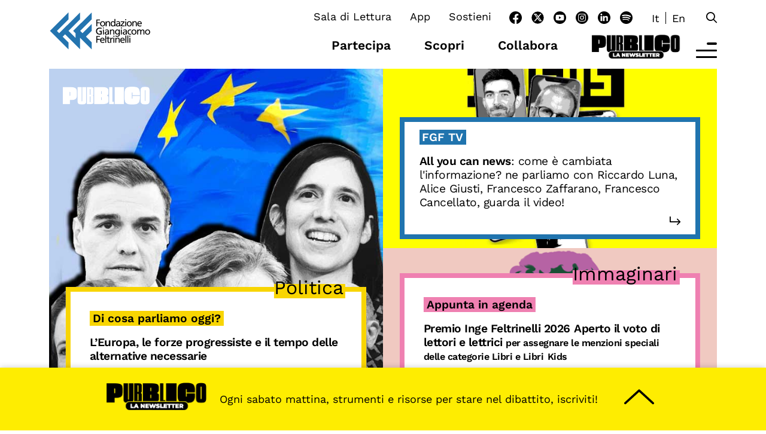

--- FILE ---
content_type: text/html; charset=UTF-8
request_url: https://fondazionefeltrinelli.it/
body_size: 23043
content:
<!doctype html>
<html lang="it-IT">

<head>
	<meta charset="UTF-8">
	<meta name="viewport" content="width=device-width, initial-scale=1">
	<link rel="profile" href="https://gmpg.org/xfn/11">
	<link rel="apple-touch-icon" sizes="180x180"
		href="https://fondazionefeltrinelli.it/wp-content/themes/theme_feltrinelli/img/apple-touch-icon.png">
	<link rel="icon" type="image/png" sizes="32x32"
		href="https://fondazionefeltrinelli.it/wp-content/themes/theme_feltrinelli/img/favicon-32x32.png">
	<link rel="icon" type="image/png" sizes="16x16"
		href="https://fondazionefeltrinelli.it/wp-content/themes/theme_feltrinelli/img/favicon-16x16.png">
	<link rel="preconnect" href="https://fonts.bunny.net">
	<link href="https://fonts.bunny.net/css?family=work-sans:300,400,600,900" rel="stylesheet" />
	<link href="https://cdn.jsdelivr.net/npm/bootstrap@5.3.0-alpha1/dist/css/bootstrap.min.css" rel="stylesheet"
		integrity="sha384-GLhlTQ8iRABdZLl6O3oVMWSktQOp6b7In1Zl3/Jr59b6EGGoI1aFkw7cmDA6j6gD" crossorigin="anonymous">
	<link href="https://fondazionefeltrinelli.it/wp-content/themes/theme_feltrinelli/css/owl.carousel.min.css" rel="stylesheet" />
	<link href="https://fondazionefeltrinelli.it/wp-content/themes/theme_feltrinelli/css/fontawesome.min.css" rel="stylesheet">
	<link href="https://fondazionefeltrinelli.it/wp-content/themes/theme_feltrinelli/css/regular.min.css" rel="stylesheet">
	<link href="https://fondazionefeltrinelli.it/wp-content/themes/theme_feltrinelli/css/brands.min.css" rel="stylesheet">
	<!-- Start cookieyes banner -->
	<script id="cookieyes" type="text/javascript"
		src="https://cdn-cookieyes.com/client_data/3a51c31427e9cdf96eaf7b85/script.js"></script>
	<!-- End cookieyes banner -->
	<!-- Google tag (gtag.js) -->
	<script async src="https://www.googletagmanager.com/gtag/js?id=G-CT1D1MCWJ0"></script>
	<script>
		window.dataLayer = window.dataLayer || [];

		function gtag() {
			dataLayer.push(arguments);
		}
		gtag('js', new Date());

		gtag('config', 'G-CT1D1MCWJ0');
	</script>
	<meta name='robots' content='index, follow, max-image-preview:large, max-snippet:-1, max-video-preview:-1' />
<link rel="alternate" hreflang="it" href="https://fondazionefeltrinelli.it/" />
<link rel="alternate" hreflang="en" href="https://fondazionefeltrinelli.it/en/" />
<link rel="alternate" hreflang="x-default" href="https://fondazionefeltrinelli.it/" />

	<!-- This site is optimized with the Yoast SEO plugin v25.8 - https://yoast.com/wordpress/plugins/seo/ -->
	<title>Fondazione Giangiacomo Feltrinelli</title>
	<meta name="description" content="La Fondazione Feltrinelli è uno dei maggiori centri europei di documentazione e ricerca nel campo della Storia, Politica, Economia e Società." />
	<link rel="canonical" href="https://fondazionefeltrinelli.it/" />
	<meta property="og:locale" content="it_IT" />
	<meta property="og:type" content="website" />
	<meta property="og:title" content="Fondazione Giangiacomo Feltrinelli" />
	<meta property="og:description" content="La Fondazione Feltrinelli è uno dei maggiori centri europei di documentazione e ricerca nel campo della Storia, Politica, Economia e Società." />
	<meta property="og:url" content="https://fondazionefeltrinelli.it/" />
	<meta property="og:site_name" content="Fondazione Giangiacomo Feltrinelli" />
	<meta property="article:publisher" content="https://www.facebook.com/FondazioneFeltrinelli" />
	<meta property="article:modified_time" content="2026-01-17T08:01:45+00:00" />
	<meta property="og:image" content="https://fondazionefeltrinelli.it/wp-content/uploads/2023/05/Logo-Fondazione-Feltrinelli-2.jpg" />
	<meta property="og:image:width" content="632" />
	<meta property="og:image:height" content="552" />
	<meta property="og:image:type" content="image/jpeg" />
	<meta name="twitter:card" content="summary_large_image" />
	<meta name="twitter:site" content="@FondFeltrinelli" />
	<script type="application/ld+json" class="yoast-schema-graph">{"@context":"https://schema.org","@graph":[{"@type":"WebPage","@id":"https://fondazionefeltrinelli.it/","url":"https://fondazionefeltrinelli.it/","name":"Fondazione Giangiacomo Feltrinelli","isPartOf":{"@id":"https://fondazionefeltrinelli.it/#website"},"about":{"@id":"https://fondazionefeltrinelli.it/#organization"},"datePublished":"2023-05-04T11:48:52+00:00","dateModified":"2026-01-17T08:01:45+00:00","description":"La Fondazione Feltrinelli è uno dei maggiori centri europei di documentazione e ricerca nel campo della Storia, Politica, Economia e Società.","breadcrumb":{"@id":"https://fondazionefeltrinelli.it/#breadcrumb"},"inLanguage":"it-IT","potentialAction":[{"@type":"ReadAction","target":["https://fondazionefeltrinelli.it/"]}]},{"@type":"BreadcrumbList","@id":"https://fondazionefeltrinelli.it/#breadcrumb","itemListElement":[{"@type":"ListItem","position":1,"name":"Home"}]},{"@type":"WebSite","@id":"https://fondazionefeltrinelli.it/#website","url":"https://fondazionefeltrinelli.it/","name":"Fondazione Giangiacomo Feltrinelli","description":"","publisher":{"@id":"https://fondazionefeltrinelli.it/#organization"},"potentialAction":[{"@type":"SearchAction","target":{"@type":"EntryPoint","urlTemplate":"https://fondazionefeltrinelli.it/?s={search_term_string}"},"query-input":{"@type":"PropertyValueSpecification","valueRequired":true,"valueName":"search_term_string"}}],"inLanguage":"it-IT"},{"@type":"Organization","@id":"https://fondazionefeltrinelli.it/#organization","name":"Fondazione Giangiacomo Feltrinelli","url":"https://fondazionefeltrinelli.it/","logo":{"@type":"ImageObject","inLanguage":"it-IT","@id":"https://fondazionefeltrinelli.it/#/schema/logo/image/","url":"https://fondazionefeltrinelli.it/wp-content/uploads/2023/05/Logo-Fondazione-Feltrinelli-2.jpg","contentUrl":"https://fondazionefeltrinelli.it/wp-content/uploads/2023/05/Logo-Fondazione-Feltrinelli-2.jpg","width":632,"height":552,"caption":"Fondazione Giangiacomo Feltrinelli"},"image":{"@id":"https://fondazionefeltrinelli.it/#/schema/logo/image/"},"sameAs":["https://www.facebook.com/FondazioneFeltrinelli","https://x.com/FondFeltrinelli","https://www.youtube.com/channel/UCqUC9dAHm8G3edg2GPEoNow","https://www.instagram.com/fondazionefeltrinelli/","https://www.linkedin.com/company-beta/9183434/?pathWildcard=9183434"]}]}</script>
	<!-- / Yoast SEO plugin. -->


<link rel='dns-prefetch' href='//ajax.googleapis.com' />
<link rel="alternate" type="application/rss+xml" title="Fondazione Giangiacomo Feltrinelli &raquo; Feed" href="https://fondazionefeltrinelli.it/feed/" />
<link rel="alternate" title="oEmbed (JSON)" type="application/json+oembed" href="https://fondazionefeltrinelli.it/wp-json/oembed/1.0/embed?url=https%3A%2F%2Ffondazionefeltrinelli.it%2F" />
<link rel="alternate" title="oEmbed (XML)" type="text/xml+oembed" href="https://fondazionefeltrinelli.it/wp-json/oembed/1.0/embed?url=https%3A%2F%2Ffondazionefeltrinelli.it%2F&#038;format=xml" />
<style id='wp-img-auto-sizes-contain-inline-css'>
img:is([sizes=auto i],[sizes^="auto," i]){contain-intrinsic-size:3000px 1500px}
/*# sourceURL=wp-img-auto-sizes-contain-inline-css */
</style>
<style id='wp-emoji-styles-inline-css'>

	img.wp-smiley, img.emoji {
		display: inline !important;
		border: none !important;
		box-shadow: none !important;
		height: 1em !important;
		width: 1em !important;
		margin: 0 0.07em !important;
		vertical-align: -0.1em !important;
		background: none !important;
		padding: 0 !important;
	}
/*# sourceURL=wp-emoji-styles-inline-css */
</style>
<link rel='stylesheet' id='wp-block-library-css' href='https://fondazionefeltrinelli.it/wp-includes/css/dist/block-library/style.min.css?ver=6.9' media='all' />
<style id='wp-block-paragraph-inline-css'>
.is-small-text{font-size:.875em}.is-regular-text{font-size:1em}.is-large-text{font-size:2.25em}.is-larger-text{font-size:3em}.has-drop-cap:not(:focus):first-letter{float:left;font-size:8.4em;font-style:normal;font-weight:100;line-height:.68;margin:.05em .1em 0 0;text-transform:uppercase}body.rtl .has-drop-cap:not(:focus):first-letter{float:none;margin-left:.1em}p.has-drop-cap.has-background{overflow:hidden}:root :where(p.has-background){padding:1.25em 2.375em}:where(p.has-text-color:not(.has-link-color)) a{color:inherit}p.has-text-align-left[style*="writing-mode:vertical-lr"],p.has-text-align-right[style*="writing-mode:vertical-rl"]{rotate:180deg}
/*# sourceURL=https://fondazionefeltrinelli.it/wp-includes/blocks/paragraph/style.min.css */
</style>
<style id='global-styles-inline-css'>
:root{--wp--preset--aspect-ratio--square: 1;--wp--preset--aspect-ratio--4-3: 4/3;--wp--preset--aspect-ratio--3-4: 3/4;--wp--preset--aspect-ratio--3-2: 3/2;--wp--preset--aspect-ratio--2-3: 2/3;--wp--preset--aspect-ratio--16-9: 16/9;--wp--preset--aspect-ratio--9-16: 9/16;--wp--preset--color--black: #000000;--wp--preset--color--cyan-bluish-gray: #abb8c3;--wp--preset--color--white: #ffffff;--wp--preset--color--pale-pink: #f78da7;--wp--preset--color--vivid-red: #cf2e2e;--wp--preset--color--luminous-vivid-orange: #ff6900;--wp--preset--color--luminous-vivid-amber: #fcb900;--wp--preset--color--light-green-cyan: #7bdcb5;--wp--preset--color--vivid-green-cyan: #00d084;--wp--preset--color--pale-cyan-blue: #8ed1fc;--wp--preset--color--vivid-cyan-blue: #0693e3;--wp--preset--color--vivid-purple: #9b51e0;--wp--preset--gradient--vivid-cyan-blue-to-vivid-purple: linear-gradient(135deg,rgb(6,147,227) 0%,rgb(155,81,224) 100%);--wp--preset--gradient--light-green-cyan-to-vivid-green-cyan: linear-gradient(135deg,rgb(122,220,180) 0%,rgb(0,208,130) 100%);--wp--preset--gradient--luminous-vivid-amber-to-luminous-vivid-orange: linear-gradient(135deg,rgb(252,185,0) 0%,rgb(255,105,0) 100%);--wp--preset--gradient--luminous-vivid-orange-to-vivid-red: linear-gradient(135deg,rgb(255,105,0) 0%,rgb(207,46,46) 100%);--wp--preset--gradient--very-light-gray-to-cyan-bluish-gray: linear-gradient(135deg,rgb(238,238,238) 0%,rgb(169,184,195) 100%);--wp--preset--gradient--cool-to-warm-spectrum: linear-gradient(135deg,rgb(74,234,220) 0%,rgb(151,120,209) 20%,rgb(207,42,186) 40%,rgb(238,44,130) 60%,rgb(251,105,98) 80%,rgb(254,248,76) 100%);--wp--preset--gradient--blush-light-purple: linear-gradient(135deg,rgb(255,206,236) 0%,rgb(152,150,240) 100%);--wp--preset--gradient--blush-bordeaux: linear-gradient(135deg,rgb(254,205,165) 0%,rgb(254,45,45) 50%,rgb(107,0,62) 100%);--wp--preset--gradient--luminous-dusk: linear-gradient(135deg,rgb(255,203,112) 0%,rgb(199,81,192) 50%,rgb(65,88,208) 100%);--wp--preset--gradient--pale-ocean: linear-gradient(135deg,rgb(255,245,203) 0%,rgb(182,227,212) 50%,rgb(51,167,181) 100%);--wp--preset--gradient--electric-grass: linear-gradient(135deg,rgb(202,248,128) 0%,rgb(113,206,126) 100%);--wp--preset--gradient--midnight: linear-gradient(135deg,rgb(2,3,129) 0%,rgb(40,116,252) 100%);--wp--preset--font-size--small: 13px;--wp--preset--font-size--medium: 20px;--wp--preset--font-size--large: 36px;--wp--preset--font-size--x-large: 42px;--wp--preset--spacing--20: 0.44rem;--wp--preset--spacing--30: 0.67rem;--wp--preset--spacing--40: 1rem;--wp--preset--spacing--50: 1.5rem;--wp--preset--spacing--60: 2.25rem;--wp--preset--spacing--70: 3.38rem;--wp--preset--spacing--80: 5.06rem;--wp--preset--shadow--natural: 6px 6px 9px rgba(0, 0, 0, 0.2);--wp--preset--shadow--deep: 12px 12px 50px rgba(0, 0, 0, 0.4);--wp--preset--shadow--sharp: 6px 6px 0px rgba(0, 0, 0, 0.2);--wp--preset--shadow--outlined: 6px 6px 0px -3px rgb(255, 255, 255), 6px 6px rgb(0, 0, 0);--wp--preset--shadow--crisp: 6px 6px 0px rgb(0, 0, 0);}:where(.is-layout-flex){gap: 0.5em;}:where(.is-layout-grid){gap: 0.5em;}body .is-layout-flex{display: flex;}.is-layout-flex{flex-wrap: wrap;align-items: center;}.is-layout-flex > :is(*, div){margin: 0;}body .is-layout-grid{display: grid;}.is-layout-grid > :is(*, div){margin: 0;}:where(.wp-block-columns.is-layout-flex){gap: 2em;}:where(.wp-block-columns.is-layout-grid){gap: 2em;}:where(.wp-block-post-template.is-layout-flex){gap: 1.25em;}:where(.wp-block-post-template.is-layout-grid){gap: 1.25em;}.has-black-color{color: var(--wp--preset--color--black) !important;}.has-cyan-bluish-gray-color{color: var(--wp--preset--color--cyan-bluish-gray) !important;}.has-white-color{color: var(--wp--preset--color--white) !important;}.has-pale-pink-color{color: var(--wp--preset--color--pale-pink) !important;}.has-vivid-red-color{color: var(--wp--preset--color--vivid-red) !important;}.has-luminous-vivid-orange-color{color: var(--wp--preset--color--luminous-vivid-orange) !important;}.has-luminous-vivid-amber-color{color: var(--wp--preset--color--luminous-vivid-amber) !important;}.has-light-green-cyan-color{color: var(--wp--preset--color--light-green-cyan) !important;}.has-vivid-green-cyan-color{color: var(--wp--preset--color--vivid-green-cyan) !important;}.has-pale-cyan-blue-color{color: var(--wp--preset--color--pale-cyan-blue) !important;}.has-vivid-cyan-blue-color{color: var(--wp--preset--color--vivid-cyan-blue) !important;}.has-vivid-purple-color{color: var(--wp--preset--color--vivid-purple) !important;}.has-black-background-color{background-color: var(--wp--preset--color--black) !important;}.has-cyan-bluish-gray-background-color{background-color: var(--wp--preset--color--cyan-bluish-gray) !important;}.has-white-background-color{background-color: var(--wp--preset--color--white) !important;}.has-pale-pink-background-color{background-color: var(--wp--preset--color--pale-pink) !important;}.has-vivid-red-background-color{background-color: var(--wp--preset--color--vivid-red) !important;}.has-luminous-vivid-orange-background-color{background-color: var(--wp--preset--color--luminous-vivid-orange) !important;}.has-luminous-vivid-amber-background-color{background-color: var(--wp--preset--color--luminous-vivid-amber) !important;}.has-light-green-cyan-background-color{background-color: var(--wp--preset--color--light-green-cyan) !important;}.has-vivid-green-cyan-background-color{background-color: var(--wp--preset--color--vivid-green-cyan) !important;}.has-pale-cyan-blue-background-color{background-color: var(--wp--preset--color--pale-cyan-blue) !important;}.has-vivid-cyan-blue-background-color{background-color: var(--wp--preset--color--vivid-cyan-blue) !important;}.has-vivid-purple-background-color{background-color: var(--wp--preset--color--vivid-purple) !important;}.has-black-border-color{border-color: var(--wp--preset--color--black) !important;}.has-cyan-bluish-gray-border-color{border-color: var(--wp--preset--color--cyan-bluish-gray) !important;}.has-white-border-color{border-color: var(--wp--preset--color--white) !important;}.has-pale-pink-border-color{border-color: var(--wp--preset--color--pale-pink) !important;}.has-vivid-red-border-color{border-color: var(--wp--preset--color--vivid-red) !important;}.has-luminous-vivid-orange-border-color{border-color: var(--wp--preset--color--luminous-vivid-orange) !important;}.has-luminous-vivid-amber-border-color{border-color: var(--wp--preset--color--luminous-vivid-amber) !important;}.has-light-green-cyan-border-color{border-color: var(--wp--preset--color--light-green-cyan) !important;}.has-vivid-green-cyan-border-color{border-color: var(--wp--preset--color--vivid-green-cyan) !important;}.has-pale-cyan-blue-border-color{border-color: var(--wp--preset--color--pale-cyan-blue) !important;}.has-vivid-cyan-blue-border-color{border-color: var(--wp--preset--color--vivid-cyan-blue) !important;}.has-vivid-purple-border-color{border-color: var(--wp--preset--color--vivid-purple) !important;}.has-vivid-cyan-blue-to-vivid-purple-gradient-background{background: var(--wp--preset--gradient--vivid-cyan-blue-to-vivid-purple) !important;}.has-light-green-cyan-to-vivid-green-cyan-gradient-background{background: var(--wp--preset--gradient--light-green-cyan-to-vivid-green-cyan) !important;}.has-luminous-vivid-amber-to-luminous-vivid-orange-gradient-background{background: var(--wp--preset--gradient--luminous-vivid-amber-to-luminous-vivid-orange) !important;}.has-luminous-vivid-orange-to-vivid-red-gradient-background{background: var(--wp--preset--gradient--luminous-vivid-orange-to-vivid-red) !important;}.has-very-light-gray-to-cyan-bluish-gray-gradient-background{background: var(--wp--preset--gradient--very-light-gray-to-cyan-bluish-gray) !important;}.has-cool-to-warm-spectrum-gradient-background{background: var(--wp--preset--gradient--cool-to-warm-spectrum) !important;}.has-blush-light-purple-gradient-background{background: var(--wp--preset--gradient--blush-light-purple) !important;}.has-blush-bordeaux-gradient-background{background: var(--wp--preset--gradient--blush-bordeaux) !important;}.has-luminous-dusk-gradient-background{background: var(--wp--preset--gradient--luminous-dusk) !important;}.has-pale-ocean-gradient-background{background: var(--wp--preset--gradient--pale-ocean) !important;}.has-electric-grass-gradient-background{background: var(--wp--preset--gradient--electric-grass) !important;}.has-midnight-gradient-background{background: var(--wp--preset--gradient--midnight) !important;}.has-small-font-size{font-size: var(--wp--preset--font-size--small) !important;}.has-medium-font-size{font-size: var(--wp--preset--font-size--medium) !important;}.has-large-font-size{font-size: var(--wp--preset--font-size--large) !important;}.has-x-large-font-size{font-size: var(--wp--preset--font-size--x-large) !important;}
/*# sourceURL=global-styles-inline-css */
</style>

<style id='classic-theme-styles-inline-css'>
/*! This file is auto-generated */
.wp-block-button__link{color:#fff;background-color:#32373c;border-radius:9999px;box-shadow:none;text-decoration:none;padding:calc(.667em + 2px) calc(1.333em + 2px);font-size:1.125em}.wp-block-file__button{background:#32373c;color:#fff;text-decoration:none}
/*# sourceURL=/wp-includes/css/classic-themes.min.css */
</style>
<link rel='stylesheet' id='timeline-style-css' href='https://fondazionefeltrinelli.it/wp-content/plugins/b-timeline//public/assets/css/timeline.min.css?ver=v0.0.2' media='all' />
<link rel='stylesheet' id='contact-form-7-css' href='https://fondazionefeltrinelli.it/wp-content/plugins/contact-form-7/includes/css/styles.css?ver=6.1.1' media='all' />
<link rel='stylesheet' id='wpcf7-redirect-script-frontend-css' href='https://fondazionefeltrinelli.it/wp-content/plugins/wpcf7-redirect/build/assets/frontend-script.css?ver=2c532d7e2be36f6af233' media='all' />
<link rel='stylesheet' id='wpml-legacy-horizontal-list-0-css' href='https://fondazionefeltrinelli.it/wp-content/plugins/sitepress-multilingual-cms/templates/language-switchers/legacy-list-horizontal/style.min.css?ver=1' media='all' />
<link rel='stylesheet' id='theme_feltrinelli-style-css' href='https://fondazionefeltrinelli.it/wp-content/themes/theme_feltrinelli/style.css?ver=1.0.0' media='all' />
<link rel='stylesheet' id='heateor_sss_frontend_css-css' href='https://fondazionefeltrinelli.it/wp-content/plugins/sassy-social-share/public/css/sassy-social-share-public.css?ver=3.3.78' media='all' />
<style id='heateor_sss_frontend_css-inline-css'>
.heateor_sss_button_instagram span.heateor_sss_svg,a.heateor_sss_instagram span.heateor_sss_svg{background:radial-gradient(circle at 30% 107%,#fdf497 0,#fdf497 5%,#fd5949 45%,#d6249f 60%,#285aeb 90%)}div.heateor_sss_horizontal_sharing a.heateor_sss_button_instagram span{background:#000!important;}div.heateor_sss_standard_follow_icons_container a.heateor_sss_button_instagram span{background:#000}div.heateor_sss_horizontal_sharing a.heateor_sss_button_instagram span:hover{background:#2074ae!important;}div.heateor_sss_standard_follow_icons_container a.heateor_sss_button_instagram span:hover{background:#2074ae}.heateor_sss_horizontal_sharing .heateor_sss_svg,.heateor_sss_standard_follow_icons_container .heateor_sss_svg{background-color:#000!important;background:#000!important;color:#fff;border-width:0px;border-style:solid;border-color:transparent}.heateor_sss_horizontal_sharing span.heateor_sss_svg:hover,.heateor_sss_standard_follow_icons_container span.heateor_sss_svg:hover{background-color:#2074ae!important;background:#2074ae!importantborder-color:transparent;}.heateor_sss_vertical_sharing span.heateor_sss_svg,.heateor_sss_floating_follow_icons_container span.heateor_sss_svg{color:#fff;border-width:0px;border-style:solid;border-color:transparent;}.heateor_sss_vertical_sharing span.heateor_sss_svg:hover,.heateor_sss_floating_follow_icons_container span.heateor_sss_svg:hover{border-color:transparent;}@media screen and (max-width:783px) {.heateor_sss_vertical_sharing{display:none!important}}div.heateor_sss_mobile_footer{display:none;}@media screen and (max-width:783px){div.heateor_sss_bottom_sharing .heateorSssTCBackground{background-color:white}div.heateor_sss_bottom_sharing{width:100%!important;left:0!important;}div.heateor_sss_bottom_sharing a{width:11.111111111111% !important;}div.heateor_sss_bottom_sharing .heateor_sss_svg{width: 100% !important;}div.heateor_sss_bottom_sharing div.heateorSssTotalShareCount{font-size:1em!important;line-height:28px!important}div.heateor_sss_bottom_sharing div.heateorSssTotalShareText{font-size:.7em!important;line-height:0px!important}div.heateor_sss_mobile_footer{display:block;height:40px;}.heateor_sss_bottom_sharing{padding:0!important;display:block!important;width:auto!important;bottom:-2px!important;top: auto!important;}.heateor_sss_bottom_sharing .heateor_sss_square_count{line-height:inherit;}.heateor_sss_bottom_sharing .heateorSssSharingArrow{display:none;}.heateor_sss_bottom_sharing .heateorSssTCBackground{margin-right:1.1em!important}}
/*# sourceURL=heateor_sss_frontend_css-inline-css */
</style>
<script id="wpml-cookie-js-extra">
var wpml_cookies = {"wp-wpml_current_language":{"value":"it","expires":1,"path":"/"}};
var wpml_cookies = {"wp-wpml_current_language":{"value":"it","expires":1,"path":"/"}};
//# sourceURL=wpml-cookie-js-extra
</script>
<script src="https://fondazionefeltrinelli.it/wp-content/plugins/sitepress-multilingual-cms/res/js/cookies/language-cookie.js?ver=481990" id="wpml-cookie-js" defer data-wp-strategy="defer"></script>
<script src="https://ajax.googleapis.com/ajax/libs/jquery/3.7.1/jquery.min.js?ver=3.7.1" id="jquery-js"></script>
<link rel="https://api.w.org/" href="https://fondazionefeltrinelli.it/wp-json/" /><link rel="alternate" title="JSON" type="application/json" href="https://fondazionefeltrinelli.it/wp-json/wp/v2/pages/893" /><link rel="EditURI" type="application/rsd+xml" title="RSD" href="https://fondazionefeltrinelli.it/xmlrpc.php?rsd" />
<meta name="generator" content="WordPress 6.9" />
<link rel='shortlink' href='https://fondazionefeltrinelli.it/' />
<meta name="generator" content="WPML ver:4.8.1 stt:1,27;" />
		<script type="text/javascript">
            var ajaxurl = 'https://fondazionefeltrinelli.it/wp-admin/admin-ajax.php';
		</script>
		  <link rel="stylesheet" href="https://cdnjs.cloudflare.com/ajax/libs/bootstrap-datepicker/1.9.0/css/bootstrap-datepicker.min.css" integrity="sha256-siyOpF/pBWUPgIcQi17TLBkjvNgNQArcmwJB8YvkAgg=" crossorigin="anonymous" />
  <style>
    input#giorno {
    background-color: #fff !important;
  }</style>
		<style id="wp-custom-css">
			.page-id-21554 h1{
	display:none !important;
}		</style>
			<style>
		:root {
			--politica: #f8d502;
			--storia: #ed5855;
			--economia: #8ec89a;
			--immaginari: #ef80b1;
			--blue--dark: #2074AE;
			--blue--light: #EAF6FA;
		}
	</style>
<!-- Google Tag Manager -->
<script>(function(w,d,s,l,i){w[l]=w[l]||[];w[l].push({'gtm.start':
new Date().getTime(),event:'gtm.js'});var f=d.getElementsByTagName(s)[0],
j=d.createElement(s),dl=l!='dataLayer'?'&l='+l:'';j.async=true;j.src=
'https://www.googletagmanager.com/gtm.js?id='+i+dl;f.parentNode.insertBefore(j,f);
})(window,document,'script','dataLayer','GTM-KR49BWF');</script>
<!-- End Google Tag Manager -->
</head>
<body class="home wp-singular page-template-default page page-id-893 wp-theme-theme_feltrinelli it__ver">
<!-- Google Tag Manager (noscript) -->
<noscript><iframe src="https://www.googletagmanager.com/ns.html?id=GTM-KR49BWF"
height="0" width="0" style="display:none;visibility:hidden"></iframe></noscript>
<!-- End Google Tag Manager (noscript) -->
		<div id="overaly__primary"></div>
	<div id="full__layer__search" class="align-items-center">
		<div class="back__search d-flex align-items-center w-100 h-100">
			<div class="close__pop">
				<i class="fa-regular fa-circle-xmark"></i>
				<span>CHIUDI</span>
			</div>
			<div class="container">
				
<form id="searchform" method="get" action="https://fondazionefeltrinelli.it/" class="row">
    <div class="col-md-6">
        <input type="text" class="search__field mb-3" name="s" placeholder="Cosa stai cercando?"
            value="">
    </div>
    <div class="col-md-3">
           <select name="cat">
            <option value="">Seleziona la categoria</option>
            <option value="economia">Economia</option>
            <option value="storia">Storia</option>
            <option value="politica">Politica</option>
            <option value="immaginari">Immaginari</option>
            <option value="youngonly">Youngonly</option>
           </select>  
    </div>
    <div class="col-md-3 text-end mt-4 mt-lg-3">
        <button type="submit" form="searchform" value="Submit"><i class="fa-regular fa-magnifying-glass"></i>Inizia la ricerca</button>
    </div>

</form>			</div>
		</div>
	</div>
	<a class="skip-link screen-reader-text"
		href="#primary">Vai al contenuto</a>
	<div class="sticky__header position-fixed hide__element">
		<header id="masthead" class="site-header container">
			<div class="site-branding row">
				<div class="col-4 col-md-3 pb-2">
					<a href="https://fondazionefeltrinelli.it/" rel="home">
						<img src="https://fondazionefeltrinelli.it/wp-content/themes/theme_feltrinelli/img/logo-fondazione-feltrinelli.svg"
							alt="Fondazione Feltrinelli" class="logo__fondazione" /></a>
				</div>
				<div class="col-8 col-md-9">
					<div class="row d-none d-lg-block">
						<div class="col-12 d-flex justify-content-end">
							<div class="d-none d-lg-block" id="menu__top__container">
								<div class="menu-menu-top-container"><ul id="menu-top" class="menu"><li id="menu-item-2024" class="menu-item menu-item-type-post_type menu-item-object-page menu-item-2024"><a href="https://fondazionefeltrinelli.it/sala-di-lettura/">Sala di Lettura</a></li>
<li id="menu-item-65354" class="menu-item menu-item-type-post_type menu-item-object-page menu-item-65354"><a href="https://fondazionefeltrinelli.it/la-cultura-tascabile-scarica-lapp/">App</a></li>
<li id="menu-item-49216" class="menu-item menu-item-type-post_type menu-item-object-page menu-item-49216"><a href="https://fondazionefeltrinelli.it/sostieni/">Sostieni</a></li>
</ul></div>							</div>
														<ul class="d-none d-lg-block social__icons__header">
																								<li><a href="https://www.facebook.com/FondazioneFeltrinelli/"
										title="Facebook"
										target="_blank"><svg xmlns="http://www.w3.org/2000/svg" width="21" height="20.9" viewBox="0 0 21 20.9" style="overflow:visible;enable-background:new 0 0 21 20.9" xml:space="preserve"><path d="M21.015 10.499c0-5.8-4.7-10.5-10.5-10.5s-10.5 4.7-10.5 10.5c0 5.2 3.8 9.6 8.9 10.4v-7.3h-2.7v-3h2.7v-2.3c0-2.6 1.6-4.1 4-4.1.8 0 1.6.1 2.4.2v2.6h-1.3c-.8-.1-1.6.5-1.7 1.3v2.3h2.9l-.5 3h-2.5v7.4c5.1-.9 8.8-5.3 8.8-10.5"/></svg></a></li>
																																<li><a href="https://twitter.com/FondFeltrinelli"
										title="Twitter"
										target="_blank"><svg version="1.1" xmlns="http://www.w3.org/2000/svg" viewBox="0 0 512 512" style="width: 21px;"><circle cx="256" cy="256" r="248"/><path class="st0" d="M359.3,99.6h51.4L298.4,227.9l132,174.6H327.1l-81-105.8l-92.6,105.8H102l120-137.2L95.5,99.6h106l73.2,96.7L359.3,99.6z M341.3,371.7h28.5L186,128.7h-30.6L341.3,371.7z" />/svg></a></li>
																																<li><a href="https://www.youtube.com/c/FondazioneGiangiacomoFeltrinelli"
										title="Youtube"
										target="_blank"><!-- Generator: Adobe Illustrator 24.3.0, SVG Export Plug-In  --> <svg version="1.1" xmlns="http://www.w3.org/2000/svg" xmlns:xlink="http://www.w3.org/1999/xlink" x="0px" y="0px" width="21px" 	 height="21px" viewBox="0 0 21 21" style="overflow:visible;enable-background:new 0 0 21 21;" xml:space="preserve"> <style type="text/css"> 	.st0{fill:#FFFFFF;} </style> <defs> </defs> <g id="Componente_59_1_1_" transform="translate(1100.215 16)"> 	<g id="Raggruppa_30_1_"> 		<path id="Tracciato_3238_1_" d="M-1079.2-5.5c0,5.8-4.7,10.5-10.5,10.5s-10.5-4.7-10.5-10.5s4.7-10.5,10.5-10.5c0,0,0,0,0,0 			C-1083.9-16-1079.2-11.3-1079.2-5.5"/> 		<path id="Tracciato_3239_1_" class="st0" d="M-1083-8.9c-0.2-0.6-0.6-1.1-1.2-1.2c-1.8-0.2-3.6-0.3-5.5-0.3 			c-1.8,0-3.7,0.1-5.5,0.3c-0.6,0.2-1.1,0.6-1.2,1.2c-0.4,2.2-0.4,4.5,0,6.7c0.2,0.6,0.6,1.1,1.2,1.2c1.8,0.2,3.6,0.3,5.5,0.3 			c1.8,0,3.7-0.1,5.5-0.3c0.6-0.2,1.1-0.6,1.2-1.2C-1082.6-4.3-1082.6-6.6-1083-8.9 M-1091.1-3.4v-4.2l3.6,2.1L-1091.1-3.4z"/> 	</g> </g> </svg></a></li>
																																<li><a href="https://www.instagram.com/fondazionefeltrinelli/?hl=it"
										title="Instagram"
										target="_blank"><svg xmlns="http://www.w3.org/2000/svg" width="21" height="21" viewBox="0 0 21 21" style="overflow:visible;enable-background:new 0 0 21 21" xml:space="preserve"><style>.st1{fill:#fff}</style><g id="Componente_58_1_1_" transform="translate(1142.215 15.999)"><path id="Tracciato_3251_1_" d="M-1121.2-5.5c0 5.8-4.7 10.5-10.5 10.5s-10.5-4.7-10.5-10.5 4.7-10.5 10.5-10.5 10.5 4.7 10.5 10.5" style="fill-rule:evenodd;clip-rule:evenodd"/><g id="Raggruppa_33_1_" transform="translate(3.895 3.895)"><path id="Tracciato_3241_1_" class="st1" d="M-1135.6-14.8h2.7c.4 0 .8.1 1.2.2.6.2 1 .7 1.3 1.3.1.4.2.8.2 1.2v5.4c0 .4-.1.8-.2 1.2-.2.6-.7 1-1.3 1.3-.4.1-.8.2-1.2.2h-5.4c-.4 0-.8-.1-1.2-.2-.6-.2-1-.7-1.3-1.3-.1-.4-.2-.8-.2-1.2v-5.4c0-.4.1-.8.2-1.2.2-.6.7-1 1.3-1.3.4-.1.8-.2 1.2-.2h2.7m0-1.2h-2.7c-.5 0-1.1.1-1.6.3-.9.3-1.6 1-1.9 1.9-.2.5-.3 1.1-.3 1.6v5.4c0 .5.1 1.1.3 1.6.3.9 1 1.6 1.9 1.9.5.2 1.1.3 1.6.3h5.4c.5 0 1.1-.1 1.6-.3.9-.3 1.6-1 1.9-1.9.2-.5.3-1.1.3-1.6v-5.4c0-.5-.1-1.1-.3-1.6-.3-.9-1-1.6-1.9-1.9-.5-.2-1.1-.3-1.6-.3h-2.7"/><path id="Tracciato_3242_1_" class="st1" d="M-1135.6-12.8c-1.9 0-3.4 1.5-3.4 3.4s1.5 3.4 3.4 3.4 3.4-1.5 3.4-3.4-1.5-3.4-3.4-3.4m0 5.6c-1.2 0-2.2-1-2.2-2.2s1-2.2 2.2-2.2 2.2 1 2.2 2.2-1 2.2-2.2 2.2"/><path id="Tracciato_3243_1_" class="st1" d="M-1131.3-12.9c0 .4-.4.8-.8.8s-.8-.4-.8-.8.4-.8.8-.8c.5 0 .8.3.8.8"/></g></g></svg></a></li>
																																<li><a href="https://it.linkedin.com/company/fondazione-giangiacomo-feltrinelli"
										title="Linkedin"
										target="_blank"><svg xmlns="http://www.w3.org/2000/svg" width="21" height="21" viewBox="0 0 21 21" style="overflow:visible;enable-background:new 0 0 21 21" xml:space="preserve"><style>.st0{fill:#fefefe}</style><g id="Componente_57_1_1_" transform="translate(1185.215 16)"><path id="Tracciato_3246_1_" d="M-1164.2-5.5c0 5.8-4.7 10.5-10.5 10.5s-10.5-4.7-10.5-10.5 4.7-10.5 10.5-10.5 10.5 4.7 10.5 10.5"/><path id="Tracciato_3247_1_" class="st0" d="M-1173.9-6.9c.2-.2.3-.4.5-.6.5-.5 1.2-.8 1.9-.8.4 0 .8 0 1.2.1.9.2 1.5.9 1.7 1.8.2.7.2 1.4.2 2V0c0 .1 0 .2-.2.2h-2.2c-.1 0-.2 0-.2-.2v-4.1c0-.3 0-.7-.1-1-.1-.6-.7-1-1.3-.9-.8 0-1.4.6-1.5 1.3V0c0 .1 0 .2-.2.2h-2.3c-.1 0-.2 0-.2-.2v-8c0-.1 0-.2.2-.2h2.1c.1 0 .2 0 .2.2.2.5.2.8.2 1.1"/><path id="Tracciato_3248_1_" class="st0" d="M-1178-3.9v4c0 .1 0 .2-.2.2h-2.2c-.1 0-.2 0-.2-.2v-8c0-.1 0-.1.1-.1h2.3c.1 0 .2.1.2.2v3.9"/><path id="Tracciato_3249_1_" class="st0" d="M-1177.8-10.7c0 .8-.7 1.5-1.5 1.5s-1.5-.7-1.5-1.5.7-1.5 1.5-1.5 1.5.7 1.5 1.5"/></g></svg></a></li>
																																<li><a href="https://open.spotify.com/show/0JQGJHVs70tDKx1Ca2DfgC"
										title="Spotify"
										target="_blank"><svg xmlns="http://www.w3.org/2000/svg" width="21" height="21" viewBox="0 0 21 21" style="overflow:visible;enable-background:new 0 0 21 21" xml:space="preserve"><path d="M10.515 0c-5.8 0-10.5 4.7-10.5 10.5s4.7 10.5 10.5 10.5 10.5-4.7 10.5-10.5S16.315 0 10.515 0zm4.3 15.5c-.2 0-.3-.1-.5-.2-2.6-1.6-5.7-1.7-8.8-1-.2.1-.3.1-.5.1-.4 0-.7-.3-.7-.6 0-.4.2-.7.6-.7 3.5-.8 7-.7 10 1.1.3.1.4.4.4.7.1.3-.2.6-.5.6zm1.1-2.8c-.2 0-.4-.1-.5-.2-3.1-1.7-6.7-2.1-10.1-1.2-.2.1-.3.1-.5.1-.5 0-.8-.4-.8-.8s.2-.8.7-.9c1.3-.4 2.7-.6 4.1-.6 2.6 0 5.2.6 7.5 1.9.3.2.5.5.5.8-.1.5-.4.9-.9.9zm1.3-3.2c-.2 0-.4-.1-.5-.2-3-1.8-8.4-2.2-11.9-1.3-.2.1-.4.1-.5.1-.5 0-1-.4-1-1 0-.5.3-.9.7-1 1.6-.4 3.3-.7 5-.6 3-.1 6 .6 8.7 2 .4.2.6.6.5 1 0 .5-.4 1-1 1z"/></svg></a></li>
																							</ul>
							<div class="align-items-center justify-content-center">
								
<div class="wpml-ls-statics-shortcode_actions wpml-ls wpml-ls-legacy-list-horizontal">
	<ul role="menu"><li class="wpml-ls-slot-shortcode_actions wpml-ls-item wpml-ls-item-it wpml-ls-current-language wpml-ls-first-item wpml-ls-item-legacy-list-horizontal" role="none">
				<a href="https://fondazionefeltrinelli.it/" class="wpml-ls-link" role="menuitem" >
                    <span class="wpml-ls-native" role="menuitem">It</span></a>
			</li><li class="wpml-ls-slot-shortcode_actions wpml-ls-item wpml-ls-item-en wpml-ls-last-item wpml-ls-item-legacy-list-horizontal" role="none">
				<a href="https://fondazionefeltrinelli.it/en/" class="wpml-ls-link" role="menuitem"  aria-label="Switch to En" title="Switch to En" >
                    <span class="wpml-ls-display">En</span></a>
			</li></ul>
</div>
							</div>
														<div class="d-none d-lg-flex align-items-center justify-content-center search__btn"
								id="search">
								<i class="fa-regular fa-magnifying-glass"></i>
							</div>
						</div>
					</div>
					<div class="row" id="site-navigation">
						<div class="col-12 d-flex justify-content-end align-items-end">
							<nav class="main-navigation d-none d-lg-block">
								<div class="menu-menu-principale-container"><ul id="primary-menu" class="menu"><li id="menu-item-58" class="menu-item menu-item-type-post_type menu-item-object-page menu-item-58"><a href="https://fondazionefeltrinelli.it/partecipa-home/">Partecipa</a></li>
<li id="menu-item-59" class="menu-item menu-item-type-post_type menu-item-object-page menu-item-59"><a href="https://fondazionefeltrinelli.it/scopri-home/">Scopri</a></li>
<li id="menu-item-56" class="menu-item menu-item-type-post_type menu-item-object-page menu-item-56"><a href="https://fondazionefeltrinelli.it/collabora-home/">Collabora</a></li>
<li id="menu-item-49215" class="menu-item menu-item-type-post_type menu-item-object-page menu-item-49215"><a href="https://fondazionefeltrinelli.it/pubblico/"><img src="/wp-content/themes/theme_feltrinelli/img/logo-pubblico-menu.png" style="max-width:150px" /></a></li>
<li id="menu-item-49228" class="blu d-md-none menu-item menu-item-type-post_type menu-item-object-page menu-item-49228"><a href="https://fondazionefeltrinelli.it/sostieni/">Sostieni</a></li>
<li id="menu-item-65720" class="blu d-md-none menu-item menu-item-type-post_type menu-item-object-page menu-item-65720"><a href="https://fondazionefeltrinelli.it/la-cultura-tascabile-scarica-lapp/">App</a></li>
<li id="menu-item-3700" class="blu d-md-none menu-item menu-item-type-post_type menu-item-object-page menu-item-3700"><a href="https://fondazionefeltrinelli.it/sala-di-lettura/">Sala di Lettura</a></li>
</ul></div>							</nav>
							<div class="d-flex d-lg-none align-items-center justify-content-center">
								
<div class="wpml-ls-statics-shortcode_actions wpml-ls wpml-ls-legacy-list-horizontal">
	<ul role="menu"><li class="wpml-ls-slot-shortcode_actions wpml-ls-item wpml-ls-item-it wpml-ls-current-language wpml-ls-first-item wpml-ls-item-legacy-list-horizontal" role="none">
				<a href="https://fondazionefeltrinelli.it/" class="wpml-ls-link" role="menuitem" >
                    <span class="wpml-ls-native" role="menuitem">It</span></a>
			</li><li class="wpml-ls-slot-shortcode_actions wpml-ls-item wpml-ls-item-en wpml-ls-last-item wpml-ls-item-legacy-list-horizontal" role="none">
				<a href="https://fondazionefeltrinelli.it/en/" class="wpml-ls-link" role="menuitem"  aria-label="Switch to En" title="Switch to En" >
                    <span class="wpml-ls-display">En</span></a>
			</li></ul>
</div>
							</div>
							<div class="d-flex d-lg-none align-items-center justify-content-center search__btn"
								id="search">
								<i class="fa-regular fa-magnifying-glass"></i>
							</div>
							<label id="icon__menu" for="check">
								<input type="checkbox" id="check" />
								<span></span>
								<span></span>
								<span></span>
							</label>
						</div>
					</div>
				</div>
			</div>


			<!-- #site-navigation -->
		</header><!-- #masthead -->
		<div id="megamenu">
			<div class="container">
				<div class="col-12 d-lg-none">
					<div class="menu-menu-principale-container"><ul id="primary-menu-mobile" class="menu"><li class="menu-item menu-item-type-post_type menu-item-object-page menu-item-58"><a href="https://fondazionefeltrinelli.it/partecipa-home/">Partecipa</a></li>
<li class="menu-item menu-item-type-post_type menu-item-object-page menu-item-59"><a href="https://fondazionefeltrinelli.it/scopri-home/">Scopri</a></li>
<li class="menu-item menu-item-type-post_type menu-item-object-page menu-item-56"><a href="https://fondazionefeltrinelli.it/collabora-home/">Collabora</a></li>
<li class="menu-item menu-item-type-post_type menu-item-object-page menu-item-49215"><a href="https://fondazionefeltrinelli.it/pubblico/"><img src="/wp-content/themes/theme_feltrinelli/img/logo-pubblico-menu.png" style="max-width:150px" /></a></li>
<li class="blu d-md-none menu-item menu-item-type-post_type menu-item-object-page menu-item-49228"><a href="https://fondazionefeltrinelli.it/sostieni/">Sostieni</a></li>
<li class="blu d-md-none menu-item menu-item-type-post_type menu-item-object-page menu-item-65720"><a href="https://fondazionefeltrinelli.it/la-cultura-tascabile-scarica-lapp/">App</a></li>
<li class="blu d-md-none menu-item menu-item-type-post_type menu-item-object-page menu-item-3700"><a href="https://fondazionefeltrinelli.it/sala-di-lettura/">Sala di Lettura</a></li>
</ul></div>				</div>
				<div class="row">
					<div class="col-md-4 mt-4 mt-md-0">
						<span class="label__menu">La Fondazione</span>
						<div class="menu-la-fondazione-container"><ul id="menu-top-1" class="menu"><li id="menu-item-1044" class="menu-item menu-item-type-post_type menu-item-object-page menu-item-1044"><a href="https://fondazionefeltrinelli.it/la-fondazione/fondazione-feltrinelli-chi-siamo/">Chi siamo</a></li>
<li id="menu-item-1043" class="menu-item menu-item-type-post_type menu-item-object-page menu-item-1043"><a href="https://fondazionefeltrinelli.it/la-fondazione/persone/">Persone</a></li>
<li id="menu-item-1042" class="menu-item menu-item-type-post_type menu-item-object-page menu-item-1042"><a href="https://fondazionefeltrinelli.it/la-fondazione/archivio/">Archivio</a></li>
<li id="menu-item-49097" class="menu-item menu-item-type-custom menu-item-object-custom menu-item-49097"><a href="https://archividelpresente.fondazionefeltrinelli.it/">Archivi del presente</a></li>
<li id="menu-item-1041" class="menu-item menu-item-type-post_type menu-item-object-page menu-item-1041"><a href="https://fondazionefeltrinelli.it/la-fondazione/biblioteca/">Biblioteca</a></li>
<li id="menu-item-10711" class="menu-item menu-item-type-custom menu-item-object-custom menu-item-10711"><a href="https://risorsedigitali.fondazionefeltrinelli.it/le-mostre-digitali/">Mostre digitali</a></li>
</ul></div>					</div>
					<div class="col-md-4 mt-3 mt-md-0">
						<span class="label__menu">I contenuti</span>
						<div class="menu-i-contenuti-container"><ul id="menu-top-2" class="menu"><li id="menu-item-1110" class="menu-item menu-item-type-post_type menu-item-object-page menu-item-1110"><a href="https://fondazionefeltrinelli.it/i-contenuti/osservatori-e-progetti-di-ricerca/">Osservatori di ricerca</a></li>
<li id="menu-item-1747" class="menu-item menu-item-type-post_type menu-item-object-page menu-item-1747"><a href="https://fondazionefeltrinelli.it/i-contenuti/progetti-nazionali/">Progetti Nazionali</a></li>
<li id="menu-item-1820" class="menu-item menu-item-type-post_type menu-item-object-page menu-item-1820"><a href="https://fondazionefeltrinelli.it/i-contenuti/progetti-internazionali/">Progetti Internazionali</a></li>
<li id="menu-item-1776" class="menu-item menu-item-type-post_type menu-item-object-page menu-item-1776"><a href="https://fondazionefeltrinelli.it/i-contenuti/pubblicazioni/">Pubblicazioni</a></li>
<li id="menu-item-83705" class="menu-item menu-item-type-post_type menu-item-object-page menu-item-83705"><a href="https://fondazionefeltrinelli.it/i-contenuti/ottantesimo-liberazione/">Storie di Resistenza, ottant’anni dopo</a></li>
<li id="menu-item-36390" class="menu-item menu-item-type-post_type menu-item-object-page menu-item-36390"><a href="https://fondazionefeltrinelli.it/i-contenuti/calendario-civile/">Calendario civile</a></li>
<li id="menu-item-42010" class="menu-item menu-item-type-custom menu-item-object-custom menu-item-42010"><a href="/via-col-voto/">Elezioni dal mondo</a></li>
<li id="menu-item-1819" class="menu-item menu-item-type-post_type menu-item-object-page menu-item-1819"><a href="https://fondazionefeltrinelli.it/i-contenuti/podcast/">Podcast</a></li>
</ul></div>					</div>
					<div class="col-md-4 mt-3 mt-md-0">
						<span class="label__menu">Oltre la scuola</span>
						<div class="menu-formazione-container"><ul id="menu-top3" class="menu"><li id="menu-item-30476" class="menu-item menu-item-type-post_type menu-item-object-page menu-item-30476"><a href="https://fondazionefeltrinelli.it/oltre-la-scuola/lisolachenonce/">Attività per bambine e bambini</a></li>
<li id="menu-item-4514" class="menu-item menu-item-type-post_type menu-item-object-page menu-item-4514"><a href="https://fondazionefeltrinelli.it/oltre-la-scuola/programmi-per-le-scuole/">Programmi per le scuole</a></li>
<li id="menu-item-4513" class="menu-item menu-item-type-post_type menu-item-object-page menu-item-4513"><a href="https://fondazionefeltrinelli.it/oltre-la-scuola/oltre-la-scuola/">Under25</a></li>
<li id="menu-item-1200" class="menu-item menu-item-type-post_type menu-item-object-page menu-item-1200"><a href="https://fondazionefeltrinelli.it/oltre-la-scuola/executive-program-e-master/">Master e Executive Program</a></li>
</ul></div>					</div>
				</div>
			</div>
		</div>
	</div>
	<div id="page" class="site"><main id="primary" class="site-main container">
		<section class="row">
								
		
		<div class="col-lg-6 page__article article__collabora first mb-3 mb-lg-0 pe-lg-0 position-relative">
			<a href="https://fondazionefeltrinelli.it/pubblico/leuropa-la-sinistra/">
				<img src="https://fondazionefeltrinelli.it/wp-content/themes/theme_feltrinelli/img/icon_p.png" class="icon__pubblico" />				<figure>
												<img src="https://fondazionefeltrinelli.it/wp-content/uploads/2026/01/imgevidenza.jpg" alt="L’Europa, le forze progressiste e il tempo delle alternative necessarie" />
											<div class="page__article__text border__politica">
												<span
							class="article__label background__politica">Di cosa parliamo oggi?						</span>
												<span
							class="article__category label__politica">Politica</span>
												<a href="https://fondazionefeltrinelli.it/pubblico/leuropa-la-sinistra/">
							<h2><strong>L’Europa, le forze progressiste e il tempo delle alternative necessarie</strong>

</h2>
						</a>
						<span>Approfondimenti | </span><ul class="tags__politica">
								<li>#democrazia</li> <li>#unione europea</li> 							</ul>
						<a href="https://fondazionefeltrinelli.it/pubblico/leuropa-la-sinistra/"
							class="d-flex justify-content-end link__politica"><i
								class="fa-regular fa-arrow-turn-down-right"></i></a>
					</div>
				</figure>
			</a>
		</div>
						
		<div class="col-lg-6 ps-lg-0">
									
						<div class="page__article article__video__home mb-3 mb-lg-0 position-relative">
				<a href="https://youtube.com/live/aL09suUGnzs?feature=share" target="_blank" class="text-decoration-none">
					<div class="article__video__icon">
						<img src="https://fondazionefeltrinelli.it/wp-content/themes/theme_feltrinelli/img/youtube.svg"
							alt="<strong>All you can news</strong>: come è cambiata l'informazione? </strong> ne parliamo con Riccardo Luna, Alice Giusti, Francesco Zaffarano, Francesco Cancellato, guarda il video!" style="width:50px; height: auto;" />
					</div>
					<figure>
						<img src="https://fondazionefeltrinelli.it/wp-content/uploads/2025/12/zaff.jpg">
						<div class="article__caption row mx-0 d-none d-md-flex">
														<div class="col-12">
								<span class="article__label back__mid__blu white">FGF TV</span>
								<h2><strong>All you can news</strong>: come è cambiata l'informazione? </strong> ne parliamo con Riccardo Luna, Alice Giusti, Francesco Zaffarano, Francesco Cancellato, guarda il video!</h2>
								<div class="d-flex justify-content-end"><i class="fa-regular fa-arrow-turn-down-right"></i></div>
							</div>
													</div>
					</figure>
										<div class="d-flex d-md-none article__caption  w-100 position-static">
						<div class="col-12">
							<span class="article__label back__mid__blu white">FGF TV</span>
							<h2><strong>All you can news</strong>: come è cambiata l'informazione? </strong> ne parliamo con Riccardo Luna, Alice Giusti, Francesco Zaffarano, Francesco Cancellato, guarda il video!</h2>
							<div class="d-flex justify-content-end"><i class="fa-regular fa-arrow-turn-down-right"></i></div>
						</div>
					</div>
									</a>
			</div>

			


																					
			<div class="page__article article__collabora article__scopri__top position-relative">
								<a href="https://fondazionefeltrinelli.it/partecipa/cinquine-finaliste/">
					<figure>
						<img src="https://fondazionefeltrinelli.it/wp-content/uploads/2025/12/inge_new_.png" alt="Premio Inge Feltrinelli 2026" />
						<div class="page__article__text border__immaginari">
							<span
								class="article__category label__immaginari">Immaginari</span>
														<span
								class="article__label background__immaginari">Appunta in agenda							</span>
																						<a href="https://fondazionefeltrinelli.it/partecipa/cinquine-finaliste/">
								<h2><strong>Premio Inge Feltrinelli 2026</strong>
<strong>Aperto il voto di lettori e lettrici
</strong><strong style="font-size: 16px;">per assegnare le menzioni speciali delle categorie </strong><strong style="font-size: 16px;">Libri</strong><strong style="font-size: 16px;"> e </strong><strong style="font-size: 16px;">Libri</strong> <strong style="font-size: 16px;">Kids</strong>
&nbsp;
</h2>
							</a>
							  <ul class="tags__immaginari">
									<li><a href="/categoria-tags/diritti">#diritti</a></li>								</ul>
							<a href="https://fondazionefeltrinelli.it/partecipa/cinquine-finaliste/"
								class="d-flex justify-content-end link__immaginari"><i
									class="fa-regular fa-arrow-turn-down-right"></i></a>
						</div>
					</figure>
				</a>
			</div>
											</div>
	</section>
		<section class="row">
		<div class="col-md-12 article__neutral">
		<a href="https://fondazionefeltrinelli.it/la-cultura-tascabile-scarica-lapp/">
			<div class="article__neutral__container"
				style="background-image: url(https://fondazionefeltrinelli.it/wp-content/uploads/2025/02/pexels-jakubzerdzicki-17561470-scaled-e1740675456650.jpg)">
				<div class="article__neutral__content">
					<h2><strong>La cultura tascabile</strong></h2>
<p><strong>Scarica l&#8217;APP</strong> di Fondazione Feltrinelli: <strong>attualità, politica, economia</strong> e <strong>fonti storiche</strong>. Il tuo punto d&#8217;accesso a un universo di conoscenza.</p>
					<a href="https://fondazionefeltrinelli.it/la-cultura-tascabile-scarica-lapp/" class="d-flex justify-content-end"><i
							class="fa-regular fa-arrow-turn-down-right"></i></a>
				</div>
			</div>
			</a>
		</div>
	</section>
	</main>
<main class="cta__sections">
	<section class="container">
		<div class="row mt__35">
			<div class="col-12 py-3 text-center">
								<a href="https://fondazionefeltrinelli.it/partecipa-home/">
					<h3>Partecipa agli incontri</h3>
					<p>La Stagione delle Scelte 2025 <i class="fa-solid fa-arrow-right"></i></p>
				</a>
							</div>
		</div>
	</section>
</main>
<main class="back__celestino">
	<section class="home__partecipa container pt__35 pb__35">
		<div class="row">
			<div class="col-12">
				<span class="label__title">Calendario</span>
			</div>
			<div class="col-lg-6">
				<div id="calendar" class="page_calendar d-none d-md-block mb-md-4 mb-lg-0"></div>
				<div class="col-12 back__mid__blu mt__16 d-none d-lg-block">
										<h3>Gennaio - Dicembre 2026</h3>
					<p><strong>Economia</strong>, <strong>Politica</strong>, <strong>Storia</strong>, <strong>Immaginari</strong>, le prossime <strong>iniziative pubbliche</strong> di Fondazione Feltrinelli</p>
					<div class="btn__arrow__container">
						<a href="https://fondazionefeltrinelli.it/partecipa-home/"
							class="btn__arrow__right">Guarda il calendario</a>
					</div>
									</div>
			</div>
			<div class="col-lg-6" id="calendar__results">
											
			<div style="display:none"></div>
				<div class="page__article article__partecipa row mb__35">
					<div class="col-lg-5 pe-lg-0">
						<a href="https://fondazionefeltrinelli.it/partecipa/mutualismo-comunita/">
							<figure>
								<img src="https://fondazionefeltrinelli.it/wp-content/uploads/2026/01/header_comunita.jpg" alt="Mutualismo e comunità" />
							</figure>
						</a>
					</div>
					<div class="col-lg-7 ps-0 d-flex align-items-center">
						<div class="page__article__text background__politica">
							<span class="article__category label__politica">Politica</span>														<span class="d-block">19/01/2026</span>
														<a href="https://fondazionefeltrinelli.it/partecipa/mutualismo-comunita/">
								<h2><strong>Mutualismo e comunità (Dono e partecipazione)</strong>
<strong>19 gennaio 2026</strong>
<strong>Viale Pasubio 5, Milano</strong>
<strong>Diretta streaming</strong> sulla pagina Facebook di BKM Barona.
</h2>
							</a>
							<a href="https://fondazionefeltrinelli.it/partecipa/mutualismo-comunita/" class="d-flex justify-content-end"><i
									class="fa-regular fa-arrow-turn-down-right"></i></a>
						</div>
					</div>
				</div>
											
			<div style="display:none"></div>
				<div class="page__article article__partecipa row mb__35">
					<div class="col-lg-5 pe-lg-0">
						<a href="https://fondazionefeltrinelli.it/partecipa/laboratorio-milano/">
							<figure>
								<img src="https://fondazionefeltrinelli.it/wp-content/uploads/2025/10/milanolab.jpg" alt="Laboratorio Milano" />
							</figure>
						</a>
					</div>
					<div class="col-lg-7 ps-0 d-flex align-items-center">
						<div class="page__article__text background__politica">
							<span class="article__category label__politica">Politica</span>														<span class="d-block">20/01/2026</span>
														<a href="https://fondazionefeltrinelli.it/partecipa/laboratorio-milano/">
								<h2><strong>Laboratorio Milano
</strong>
<strong>Il futuro della città oltre la cronaca, dentro la politica
per l’interesse di cittadini e cittadine </strong>
<strong>Workshop su invito a cura di Alessandro Balducci, Politecnico di Milano
Viale Pasubio 5, Milano</strong>
</h2>
							</a>
							<a href="https://fondazionefeltrinelli.it/partecipa/laboratorio-milano/" class="d-flex justify-content-end"><i
									class="fa-regular fa-arrow-turn-down-right"></i></a>
						</div>
					</div>
				</div>
											
			<div style="display:none"></div>
				<div class="page__article article__partecipa row mb__35">
					<div class="col-lg-5 pe-lg-0">
						<a href="https://fondazionefeltrinelli.it/partecipa/vite-in-campo-secondo-appuntamento/">
							<figure>
								<img src="https://fondazionefeltrinelli.it/wp-content/uploads/2025/12/vite_in_campo__.jpg" alt="Vite in campo. Olimpiadi che hanno cambiato la storia" />
							</figure>
						</a>
					</div>
					<div class="col-lg-7 ps-0 d-flex align-items-center">
						<div class="page__article__text background__storia">
							<span class="article__category label__storia">Storia</span>														<span class="d-block">23/01/2026</span>
														<a href="https://fondazionefeltrinelli.it/partecipa/vite-in-campo-secondo-appuntamento/">
								<h2><strong>Vite in campo |</strong>
Olimpiadi che hanno cambiato la storia
<strong>16, 23, 30 gennaio 2026</strong>
<strong>Viale Pasubio 5 Milano</strong>
</h2>
							</a>
							<a href="https://fondazionefeltrinelli.it/partecipa/vite-in-campo-secondo-appuntamento/" class="d-flex justify-content-end"><i
									class="fa-regular fa-arrow-turn-down-right"></i></a>
						</div>
					</div>
				</div>
																				<div class="col-12 back__mid__blu mt__16 d-lg-none">
										<h3>Gennaio - Dicembre 2026</h3>
					<p><strong>Economia</strong>, <strong>Politica</strong>, <strong>Storia</strong>, <strong>Immaginari</strong>, le prossime <strong>iniziative pubbliche</strong> di Fondazione Feltrinelli</p>
					<div class="btn__arrow__container">
						<a href="https://fondazionefeltrinelli.it/partecipa-home/"
							class="btn__arrow__right">Guarda il calendario</a>
					</div>
									</div>
			</div>
		</div>
	</section>
</main>
<main class="container">
	<div class="row mt__35">
		<div class="col-12">
			<span class="label__title">Scelto per te</span>
		</div>
	</div>
	<section class="banner row mb__35">
		<div class="col-12">
						<a href="https://fondazionefeltrinelli.it/la-cultura-tascabile-scarica-lapp/" target="_blank">
								<img src="https://fondazionefeltrinelli.it/wp-content/uploads/2025/10/Banner-App-1-scaled.jpg"
					alt="" class="d-none d-md-block" />
								<img src="https://fondazionefeltrinelli.it/wp-content/uploads/2025/10/Banner-App-1x1-1.jpg"
					alt="" class="d-md-none" /></a>
					</div>
	</section>
</main>
<main class="cta__sections">
	<section class="container mt__35">
		<div class="row">
			<div class="col-12 py-3 text-center">
								<a href="https://fondazionefeltrinelli.it/scopri-home/">
					<h3>Scopri</h3>
					<p>Leggi gli articoli e le pubblicazioni, ascolta i nostri podcast, guarda i video <i class="fa-solid fa-arrow-right"></i></p>
				</a>
							</div>
		</div>
	</section>
</main>
<main class="back__celestino">
	<section class="container pt__35 pb__35">

		<div class="row">
			<div class="col-lg-8 article__scopri__left">
				<div class="row">
					<div class="col-12">
						<h3><strong>Sguardi sul mondo</strong></h3>
<p>Articoli, inchieste e speciali editoriali</p>
					</div>
				</div>
				<div class="row">
										<div class="col-lg-12 page__article mb__35 first position-relative">
					<img src="https://fondazionefeltrinelli.it/wp-content/themes/theme_feltrinelli/img/icon_p.png" class="icon__pubblico" />						<a href="https://fondazionefeltrinelli.it/pubblico/sinistra-portoghese/">
							<figure>
								<img src="https://fondazionefeltrinelli.it/wp-content/uploads/2026/01/web_porto__.jpg" alt="Vincere senza forza: il paradosso della sinistra portoghese " />
							</figure>
						</a>
						<div class="page__article__text border__politica">
														<small class="d-inline-block mb-2 medium author__name">Goffredo Adinolfi</small>							<a href="https://fondazionefeltrinelli.it/pubblico/sinistra-portoghese/">
								<h2>Vincere senza forza: il paradosso della sinistra portoghese 

</h2>
							</a>
							<span>Approfondimenti</span> |  <ul class="tags__politica">
								<li>#unione europea</li> <li>#portogallo</li> 							</ul>
							<a href="https://fondazionefeltrinelli.it/pubblico/sinistra-portoghese/" class="d-flex justify-content-end link__politica"><i class="fa-regular fa-arrow-turn-down-right"></i></a>
						</div>
				</div>
																				<div class="col-lg-6 page__article type__articoli mb__35 position-relative">
					<img src="https://fondazionefeltrinelli.it/wp-content/themes/theme_feltrinelli/img/icon_p.png" class="icon__pubblico" />						<a href="https://fondazionefeltrinelli.it/pubblico/europa-sinistra/">
							<figure>
								<img src="https://fondazionefeltrinelli.it/wp-content/uploads/2026/01/melenchon_.jpg" alt="Europa e sinistra. Un incontro mancato?" />
							</figure>
						</a>
						<div class="page__article__text border__politica">
														<small class="d-inline-block mb-2 medium author__name">Niccolò Donati</small>							<a href="https://fondazionefeltrinelli.it/pubblico/europa-sinistra/">
								<h2><strong>Europa e sinistra. Un incontro mancato?</strong>

</h2>
							</a>
							<span>Approfondimenti | </span>							<ul class="tags__politica">
								<li>#democrazia</li> <li>#unione europea</li> 							</ul>
							<a href="https://fondazionefeltrinelli.it/pubblico/europa-sinistra/" class="d-flex justify-content-end link__politica"><i class="fa-regular fa-arrow-turn-down-right"></i></a>
						</div>
				</div>
																				<div class="col-lg-6 page__article type__articoli mb__35 position-relative">
					<img src="https://fondazionefeltrinelli.it/wp-content/themes/theme_feltrinelli/img/icon_p.png" class="icon__pubblico" />						<a href="https://fondazionefeltrinelli.it/pubblico/a-sinistra-si-puo-spagna/">
							<figure>
								<img src="https://fondazionefeltrinelli.it/wp-content/uploads/2026/01/sanchez_web_.jpg" alt="A Sinistra, si può! Lezioni dal caso spagnolo" />
							</figure>
						</a>
						<div class="page__article__text border__politica">
														<small class="d-inline-block mb-2 medium author__name">Matteo Jessoula</small><small class="d-inline-block mb-2 medium author__name">Pablo Bustinduy</small>							<a href="https://fondazionefeltrinelli.it/pubblico/a-sinistra-si-puo-spagna/">
								<h2><strong>A Sinistra, si può! Lezioni dal caso spagnolo</strong>

</h2>
							</a>
							<span>Approfondimenti | </span>							<ul class="tags__politica">
								<li>#democrazia</li> 							</ul>
							<a href="https://fondazionefeltrinelli.it/pubblico/a-sinistra-si-puo-spagna/" class="d-flex justify-content-end link__politica"><i class="fa-regular fa-arrow-turn-down-right"></i></a>
						</div>
				</div>
																			</div>

			</div>
			<div class="col-lg-4 article__scopri__right">
				<div class="row">
					<div class="col-12">
						<h3><strong>Approfondimenti</strong></h3>
<p>ebook, libri, fonti d&#8217;archivio</p>
					</div>
				</div>
				<div class="row">
										<article class="col-lg-12 page__article article__card card__scopri pb__35">
						<figure>
														<img src="https://fondazionefeltrinelli.it/wp-content/uploads/2025/11/ebook_archivi_.png"
								alt="<strong>Un eBook</strong> " style="object-fit:cover" />
						</figure>
						<div class="article__card__scopri__container background__neutral">
							<span class="article__category "></span>
							<h3><strong>Un eBook</strong> </h3>
							<p>In che modo possiamo archiviare il presente?</p>
														<span class="d-block"><a href="https://fondazionefeltrinelli.it/scopri/per-non-archiviare-il-presente/"
									class="btn__arrow__right">Scopri di più</a></span>
													</div>
					</article>
										<article class="col-lg-12 page__article article__card card__scopri pb__35">
						<figure>
														<img src="https://fondazionefeltrinelli.it/wp-content/uploads/2025/11/progettare_new_.png"
								alt="<strong>Un libro</strong>" style="object-fit:contain" />
						</figure>
						<div class="article__card__scopri__container background__neutral">
							<span class="article__category "></span>
							<h3><strong>Un libro</strong></h3>
							<p><strong>Milano si reinventa</strong> | Ne parliamo in <strong>Progettare la città democratica</strong></p>
														<span class="d-block"><a href="https://fondazionefeltrinelli.it/scopri/progettare-la-citta-democratica/"
									class="btn__arrow__right">Scopri di più</a></span>
													</div>
					</article>
										<article class="col-lg-12 page__article article__card card__scopri pb__35">
						<figure>
														<img src="https://fondazionefeltrinelli.it/wp-content/uploads/2023/05/vignetta_patrimonio_fondazione.png"
								alt="Le fonti"  />
						</figure>
						<div class="article__card__scopri__container background__neutral">
							<span class="article__category "></span>
							<h3>Le fonti</h3>
							<p><strong>Le Mostre Digitali</strong>: un viaggio tra le fonti d'archivio di Fondazione Feltrinelli</p>
														<span class="d-block"><a href="https://fondazionefeltrinelli.it/le-mostre-digitali/"
									class="btn__arrow__right">Scopri di più</a></span>
													</div>
					</article>
									</div>
			</div>
		</div>
	</section>
</main>
<main class="back__celestino">
	<section class="container">
		<div class="row">
			<div class="col-12">
				<span class="label__title">Voci e storie</span>
			</div>
		</div>
		<div class="row article__home__voci">
						<div class="col-lg-6 pb__35 page__article type__podcast">
				<div class="row">
					<div class="col-lg-7 pe-lg-0">
						<a href="https://fondazionefeltrinelli.it/scopri/tarantino-intervista-sennet/">
														<figure>
								<div class="icon__article__format position-absolute top-50 start-50 translate-middle">
									<i class="fa-solid fa-circle-play"></i>								</div>
								<img src="https://fondazionefeltrinelli.it/wp-content/uploads/2025/02/Sennet-2-3.jpg" alt="Tarantino intervista Sennet" />
							</figure>
						</a>
					</div>
					<div class="col-lg-5 ps-lg-0">
						<div class="page__article__text border__politica">
							<span class="article__category label__politica">Politica</span>							<span class="type__pubblicazioni__icon icon__interviste">#Interviste e video pillole</span>
							<a href="https://fondazionefeltrinelli.it/scopri/tarantino-intervista-sennet/">
								<h2><strong>Il tempo delle scelte | Massimiliano Tarantino intervista Richard Sennett</strong>
</h2>
							</a>
							<span>Interviste e video pillole</span> | <ul class="tags__politica">
																<li><a href="/categoria-tags/democrazia">#democrazia</a></li> 							</ul>
							<a href="https://fondazionefeltrinelli.it/scopri/tarantino-intervista-sennet/" class="d-flex justify-content-end link__politica"><i class="fa-regular fa-arrow-turn-down-right"></i></a>
						</div>
					</div>
				</div>
			</div>

						<div class="col-lg-6 pb__35 page__article type__podcast">
				<div class="row">
					<div class="col-lg-7 pe-lg-0">
						<a href="https://fondazionefeltrinelli.it/scopri/podcast-occhi-anna/">
														<figure>
								<div class="icon__article__format position-absolute top-50 start-50 translate-middle">
									<i class="fa-solid fa-volume-high"></i>								</div>
								<img src="https://fondazionefeltrinelli.it/wp-content/uploads/2025/12/conanna.png" alt="Podcast | Con gli occhi di Anna" />
							</figure>
						</a>
					</div>
					<div class="col-lg-5 ps-lg-0">
						<div class="page__article__text border__storia">
							<span class="article__category label__storia">Storia</span>							<span class="type__pubblicazioni__icon icon__podcast">#Podcast</span>
							<a href="https://fondazionefeltrinelli.it/scopri/podcast-occhi-anna/">
								<h2><strong>Con gli occhi di Anna:
guardare al mondo con gli occhi di Anna Kuliscioff </strong>
Ascolta il podcast
</h2>
							</a>
							<span>Podcast</span> | <ul class="tags__storia">
																<li><a href="/categoria-tags/diritti">#diritti</a></li> 							</ul>
							<a href="https://fondazionefeltrinelli.it/scopri/podcast-occhi-anna/" class="d-flex justify-content-end link__storia"><i class="fa-regular fa-arrow-turn-down-right"></i></a>
						</div>
					</div>
				</div>
			</div>

					</div>
	</section>
</main>
<section class="article__divider__full__1 mt__35 mb__35"></section>
<main>
	<section class="container">
		<div class="row">
									<article class="col-lg-6 page__article article__card pb__35">
				<figure>
					<img src="https://fondazionefeltrinelli.it/wp-content/uploads/2023/05/MilanTour2017_FondazioneFeltrinelli-archivio03.jpg" alt="Archivio e Biblioteca" />
				</figure>
				<div class="article__card__container">
					<h2>Archivio e Biblioteca</h2>
					<p>Consulta gli inventari degli archivi e il catalogo della biblioteca.</p>
										<span class="d-block d-md-flex"><a href="https://fondazionefeltrinelli.it/la-fondazione/archivio/"
							class="btn__arrow__right d-block d-md-flex">Consulta l’Archivio</a></span>
										<span class="d-block d-md-flex"><a href="https://fondazionefeltrinelli.it/la-fondazione/biblioteca/"
							class="btn__arrow__right d-block d-md-flex">Esplora la Biblioteca</a></span>
									</div>

			</article>
												<article class="col-lg-6 page__article article__card pb__35">
				<figure>
					<img src="https://fondazionefeltrinelli.it/wp-content/uploads/2023/05/piano-5.jpg" alt="Sala di Lettura" />
				</figure>
				<div class="article__card__container">
					<h2>Sala di Lettura</h2>
					<p>Un ambiente tranquillo e accogliente per studiare e lavorare.</p>
										<span class="d-block d-md-flex"><a href="https://fondazionefeltrinelli.it/sala-di-lettura/"
							class="btn__arrow__right d-block d-md-flex">Scopri gli orari</a></span>
										<span class="d-block d-md-flex"><a href="https://fondazionefeltrinelli.it/sala-di-lettura/"
							class="btn__arrow__right d-block d-md-flex">Prenota il tuo posto</a></span>
									</div>

			</article>
								</div>
	</section>
</main>
<main class="cta__sections">
	<section class="container mt__35">
		<div class="row">
			<div class="col-12 py-3 text-center">
								<a href="https://fondazionefeltrinelli.it/collabora-home/">
					<h3>Collabora con la Fondazione</h3>
					<p>Borse di studio e bandi, Progetti, Master, Executive program. Consulta le opportunità di collaborazione <i class="fa-solid fa-arrow-right"></i></p>
				</a>
							</div>
		</div>
	</section>
</main>
<main class="back__celestino">
	<section class="container pt__35 pb__35">
		<div class="row">
			<div class="col-12">
				<span class="label__title mb-3">Per partecipare attivamente</span>
				<div class="article__divider__full__1 mb__35"></div>
			</div>
						<div class="col-lg-4 page__article article__collabora mb__35">
				<a href="https://fondazionefeltrinelli.it/collabora/borsa-ricerca-transfemminismo/">
					<figure>
						<img src="https://fondazionefeltrinelli.it/wp-content/uploads/2026/01/arcobaleno_.jpg" alt="Aperte fino al 3 febbraio 2026 le candidature per una borsa di ricerca triennale su Transfemminismo e movimenti queer" />
						<div class="page__article__text border__storia">
							<span class="article__category label__storia">Storia</span>							<a href="https://fondazionefeltrinelli.it/collabora/borsa-ricerca-transfemminismo/">
								<h2><strong>Aperte fino al 3 febbraio</strong> 2026
le candidature per una <strong>borsa di ricerca triennale</strong>
<strong>Transfemminismo e movimenti queer</strong>

</h2>
							</a>
							<span>Call</span> | <ul class="tags__storia">
																<li><a href="/categoria-tags/borsa-di-studio">#borsa di studio</a></li> 							</ul>
							<a href="https://fondazionefeltrinelli.it/collabora/borsa-ricerca-transfemminismo/" class="d-flex justify-content-end link__storia"><i class="fa-regular fa-arrow-turn-down-right"></i></a>
						</div>
					</figure>
				</a>
			</div>
						<div class="col-lg-4 page__article article__collabora mb__35">
				<a href="https://fondazionefeltrinelli.it/collabora/open-call-premio-giornalistico/">
					<figure>
						<img src="https://fondazionefeltrinelli.it/wp-content/uploads/2025/12/Immagini-sito_Storie-di-confine_1-1.png" alt="Open call | Premio giornalistico &#8211; Storie di confine" />
						<div class="page__article__text border__politica">
							<span class="article__category label__politica">Politica</span>							<a href="https://fondazionefeltrinelli.it/collabora/open-call-premio-giornalistico/">
								<h2><strong>Open call | Scadenza candidature 9 febbraio 2026</strong>
<strong>Premio giornalistico \
Storie di confine. Il potere trasformativo del dialogo \</strong>

</h2>
							</a>
							<span>Call</span> | <ul class="tags__politica">
																<li><a href="/categoria-tags/giornalismo">#giornalismo</a></li> 							</ul>
							<a href="https://fondazionefeltrinelli.it/collabora/open-call-premio-giornalistico/" class="d-flex justify-content-end link__politica"><i class="fa-regular fa-arrow-turn-down-right"></i></a>
						</div>
					</figure>
				</a>
			</div>
						<div class="col-lg-4 page__article article__collabora mb__35">
				<a href="https://fondazionefeltrinelli.it/collabora/archivi-del-presente/">
					<figure>
						<img src="https://fondazionefeltrinelli.it/wp-content/uploads/2025/02/Collage-home-page-2.png" alt="Archivi del presente" />
						<div class="page__article__text border__politica">
							<span class="article__category label__politica">Politica</span>							<a href="https://fondazionefeltrinelli.it/collabora/archivi-del-presente/">
								<h2><strong>Archivi del presente:</strong>
un progetto dedicato alla raccolta e alla conservazione delle fonti sui movimenti politici e sociali attivi in Italia


</h2>
							</a>
							<span>Progetto</span> | <ul class="tags__politica">
																<li><a href="/categoria-tags/progetti-internazionali">#progetti internazionali</a></li> 							</ul>
							<a href="https://fondazionefeltrinelli.it/collabora/archivi-del-presente/" class="d-flex justify-content-end link__politica"><i class="fa-regular fa-arrow-turn-down-right"></i></a>
						</div>
					</figure>
				</a>
			</div>
								</div>
		<div class="row">
			<div class="col-12 article__collabora__long mb__35">
				<div class="article__divider__full__1 mb-3"></div>
				<span class="label__title mb-3">Per crescere dentro e fuori la scuola</span>
				<div class="article__divider__full__1 mt-3"></div>
				<div class="row g-0 mt__35">
															<div class="col-md-6 page__article article__even pb-3 pb-md-0">
						<div class="row g-0">
							<div class="col-lg-6">
								<a href="https://fondazionefeltrinelli.it/collabora/scuola/">
									<figure>
										<img src="https://fondazionefeltrinelli.it/wp-content/uploads/2023/10/scuola_sco.png" alt="Scuola di Cittadinanza Europea" />
									</figure>
								</a>
							</div>
							<div class="col-lg-6">
								<div class="page__article__text py-5 ps-5 pe-4 background__youngonly">
									<span class="article__category label__youngonly">Youngonly</span>									<a href="https://fondazionefeltrinelli.it/collabora/scuola/"><h1><strong>Scuola di Cittadinanza Europea:<br />
Percorsi didattici per l&#8217;educazione civica</strong></h1>
<div id="menu">
<div style="display: flex;flex-direction: column;align-items: center">
<p><!-- Main Page --></p>
<div style="text-align: center;margin: 0.1%;margin-top: 0px"></div>
</div>
</div>
</a>
									<span>Progetto | </span><ul class="tags__youngonly">
										<li><a href="/tags-collabora/diritti">#diritti</a></li> 									</ul>
									<a href="https://fondazionefeltrinelli.it/collabora/scuola/" class="d-flex justify-content-end link__youngonly"><i class="fa-regular fa-arrow-turn-down-right"></i></a>
								</div>
							</div>
						</div>
					</div>
																				<div class="col-md-6 page__article article__even pb-3 pb-md-0">
						<div class="row g-0">
							<div class="col-lg-6">
								<a href="https://fondazionefeltrinelli.it/collabora/edukit/">
									<figure>
										<img src="https://fondazionefeltrinelli.it/wp-content/uploads/2025/05/edukit___.jpg" alt="Esplora il nostro EDUkit" />
									</figure>
								</a>
							</div>
							<div class="col-lg-6">
								<div class="page__article__text py-5 ps-5 pe-4 background__youngonly">
									<span class="article__category label__youngonly">Youngonly</span>									<a href="https://fondazionefeltrinelli.it/collabora/edukit/"><h1><strong>Esplora il nostro EDUkit </strong></h1>
<h2><strong><em>Partecipiamo!</em> Introdurre la partecipazione di ragazzi e ragazze a scuola<br />
</strong></h2>
<h1><strong> </strong></h1>
</a>
									<span>Progetto | </span><ul class="tags__youngonly">
										<li><a href="/tags-collabora/attivismo">#attivismo</a></li> 									</ul>
									<a href="https://fondazionefeltrinelli.it/collabora/edukit/" class="d-flex justify-content-end link__youngonly"><i class="fa-regular fa-arrow-turn-down-right"></i></a>
								</div>
							</div>
						</div>
					</div>
																			</div>
			</div>

		</div>
		<div class="row">
			<div class="col-12">
				<div class="cta__sections py-3 text-center">
										<span class="bold mb-3">Vuoi proporci un progetto? scrivi a fondazione@fondazionefeltinelli.it</span>
									</div>
			</div>
		</div>
	</section>
</main>
<main class="pt__35 pb__35">
	<section class="container">
		<div class="row">
									<article class="col-lg-6 page__article article__card mb__35">
				<figure>
					<img src="https://fondazionefeltrinelli.it/wp-content/uploads/2023/05/sostieni.png" alt="Sostieni i nostri progetti" />
				</figure>
				<div class="article__card__container">
					<span class="article__hashtag d-block mb-2">#Sostienici</span>
					<h2>Sostieni i nostri progetti</h2>
					<p>Con il tuo contributo possiamo costruire insieme un nuovo spazio di cittadinanza.</p>
										<span class="d-block d-md-flex"><a href="https://fondazionefeltrinelli.it/sostieni/"
							class="btn__arrow__right d-block d-md-flex">Sostieni</a></span>
									</div>

			</article>
												<article class="col-lg-6 page__article article__card mb__35">
				<figure>
					<img src="https://fondazionefeltrinelli.it/wp-content/uploads/2023/05/newsletter.png" alt="Restiamo in contatto" />
				</figure>
				<div class="article__card__container">
					<span class="article__hashtag d-block mb-2">#Newsletter</span>
					<h2>Restiamo in contatto</h2>
					<p>Rimani informato su tutte le attività di Fondazione Giangiacomo Feltrinelli.</p>
										<span class="d-block d-md-flex"><a href="https://fondazionefeltrinelli.it/restiamo-in-contatto"
							class="btn__arrow__right d-block d-md-flex">Iscriviti</a></span>
									</div>

			</article>
								</div>
	</section>
</main>
<section class="article__divider__full"></section>



	<section id="footer__pubblico" class="py-4">
				<div class="container">
			<div class="row">
				<div class="col-8 offset-2 col-md-2 offset-md-1 text-center text-lg-left mb-2 mb-lg-0">
					<img src="https://fondazionefeltrinelli.it/wp-content/themes/theme_feltrinelli/img/logo-pubblico.png"
						alt="Fondazione Feltrinelli - Pubblico" class="logo__fondazione hide__element" />
				</div>
				<div class="d-block d-md-none col-2 text-center">
					<a href="#"><img src="https://fondazionefeltrinelli.it/wp-content/themes/theme_feltrinelli/img/chevron-up.svg"
							class="icon__footer" alt="" /></a>
				</div>
				<div class="col-10 offset-1 offset-md-0 col-md-7 d-flex align-items-center text-center">
										<div class="hide__element"><p>Ogni sabato mattina, strumenti e risorse per stare nel dibattito, iscriviti!</p>
</div>
									</div>
				<div class="d-none d-md-block col-md-1 text-center">
										<a href="#"><img src="https://fondazionefeltrinelli.it/wp-content/themes/theme_feltrinelli/img/chevron-up.svg"
							class="icon__footer" alt="" /></a>
									</div>
			</div>
		</div>
					<div class="container-fluid pt__60 mt-2" id="newsletter__pubblico__slideup">
								<div class="container">
					<div class="row">
						<div class="col-12 text-center">
														<span class="d-block mb-4"><p>Iscriviti a <strong>PUBBLICO</strong>, la newsletter</p>
</span>
													</div>
					</div>
					
<div class="wpcf7 no-js" id="wpcf7-f49060-o1" lang="it-IT" dir="ltr" data-wpcf7-id="49060">
<div class="screen-reader-response"><p role="status" aria-live="polite" aria-atomic="true"></p> <ul></ul></div>
<form action="/#wpcf7-f49060-o1" method="post" class="wpcf7-form init" aria-label="Modulo di contatto" novalidate="novalidate" data-status="init">
<fieldset class="hidden-fields-container"><input type="hidden" name="_wpcf7" value="49060" /><input type="hidden" name="_wpcf7_version" value="6.1.1" /><input type="hidden" name="_wpcf7_locale" value="it_IT" /><input type="hidden" name="_wpcf7_unit_tag" value="wpcf7-f49060-o1" /><input type="hidden" name="_wpcf7_container_post" value="0" /><input type="hidden" name="_wpcf7_posted_data_hash" value="" /><input type="hidden" name="_wpcf7_recaptcha_response" value="" />
</fieldset>
<div class="row">
	<div class="col-md-4 offset-md-2 mb-3">
		<p><span class="wpcf7-form-control-wrap" data-name="nome"><input size="40" maxlength="400" class="wpcf7-form-control wpcf7-text" aria-invalid="false" placeholder="Nome" value="" type="text" name="nome" /></span>
		</p>
	</div>
	<div class="col-md-4 mb-3">
		<p><span class="wpcf7-form-control-wrap" data-name="cognome"><input size="40" maxlength="400" class="wpcf7-form-control wpcf7-text" aria-invalid="false" placeholder="Cognome" value="" type="text" name="cognome" /></span>
		</p>
	</div>
</div>
<div class="row">
	<div class="col-md-8 offset-md-2" id="mail__newsletter">
		<p><span class="wpcf7-form-control-wrap" data-name="your-email"><input size="40" maxlength="400" class="wpcf7-form-control wpcf7-email wpcf7-validates-as-required wpcf7-text wpcf7-validates-as-email" autocomplete="email" aria-required="true" aria-invalid="false" placeholder="Inserisci la tua e-mail" value="" type="email" name="your-email" /></span>
		</p>
	</div>
</div>
<div class="row mt-3">
	<div class="col-md-8 offset-md-2 text-center">
		<p><span class="wpcf7-form-control-wrap" data-name="acceptance-242"><span class="wpcf7-form-control wpcf7-acceptance"><span class="wpcf7-list-item"><label><input type="checkbox" name="acceptance-242" value="1" aria-invalid="false" /><span class="wpcf7-list-item-label">Privacy (per leggere l’informativa sulla privacy, <a href="https://fondazionefeltrinelli.it/privacy-policy/">clicca qui</a>)</span></label></span></span></span>
		</p>
		<p><input class="wpcf7-form-control wpcf7-submit has-spinner btn__pubblico px-4 mt-4" type="submit" value="Conferma iscrizione" />
		</p>
	</div>
</div><div class="wpcf7-response-output" aria-hidden="true"></div>
</form>
</div>
				</div>
				<div class="row">
					<div class="col-12 text-center mt-4">
												<!-- <div class="btn__arrow__container">
						<a href=""
							class="btn__arrow__right"></a>
					</div> -->
											</div>
				</div>
			</div>
	</section>
		<footer id="colophon" class="site-footer container pt__60 pb__60">
		<div class="row">
			<div class="col-md-5 pb-4">
				<a href="https://fondazionefeltrinelli.it/" rel="home">
					<img src="https://fondazionefeltrinelli.it/wp-content/themes/theme_feltrinelli/img/logo-fondazione-feltrinelli.svg"
						alt="Fondazione Feltrinelli" class="logo__fondazione" /></a>
			</div>
			<div class="col-md-7 text-md-end">
				<span>Seguici su:</span>
								<ul class="social__icons__header">
															<li><a href="https://www.facebook.com/FondazioneFeltrinelli/"
							title="Facebook"
							target="_blank"><svg xmlns="http://www.w3.org/2000/svg" width="21" height="20.9" viewBox="0 0 21 20.9" style="overflow:visible;enable-background:new 0 0 21 20.9" xml:space="preserve"><path d="M21.015 10.499c0-5.8-4.7-10.5-10.5-10.5s-10.5 4.7-10.5 10.5c0 5.2 3.8 9.6 8.9 10.4v-7.3h-2.7v-3h2.7v-2.3c0-2.6 1.6-4.1 4-4.1.8 0 1.6.1 2.4.2v2.6h-1.3c-.8-.1-1.6.5-1.7 1.3v2.3h2.9l-.5 3h-2.5v7.4c5.1-.9 8.8-5.3 8.8-10.5"/></svg></a></li>
																				<li><a href="https://twitter.com/FondFeltrinelli"
							title="Twitter"
							target="_blank"><svg version="1.1" xmlns="http://www.w3.org/2000/svg" viewBox="0 0 512 512" style="width: 21px;"><circle cx="256" cy="256" r="248"/><path class="st0" d="M359.3,99.6h51.4L298.4,227.9l132,174.6H327.1l-81-105.8l-92.6,105.8H102l120-137.2L95.5,99.6h106l73.2,96.7L359.3,99.6z M341.3,371.7h28.5L186,128.7h-30.6L341.3,371.7z" />/svg></a></li>
																				<li><a href="https://www.youtube.com/c/FondazioneGiangiacomoFeltrinelli"
							title="Youtube"
							target="_blank"><!-- Generator: Adobe Illustrator 24.3.0, SVG Export Plug-In  --> <svg version="1.1" xmlns="http://www.w3.org/2000/svg" xmlns:xlink="http://www.w3.org/1999/xlink" x="0px" y="0px" width="21px" 	 height="21px" viewBox="0 0 21 21" style="overflow:visible;enable-background:new 0 0 21 21;" xml:space="preserve"> <style type="text/css"> 	.st0{fill:#FFFFFF;} </style> <defs> </defs> <g id="Componente_59_1_1_" transform="translate(1100.215 16)"> 	<g id="Raggruppa_30_1_"> 		<path id="Tracciato_3238_1_" d="M-1079.2-5.5c0,5.8-4.7,10.5-10.5,10.5s-10.5-4.7-10.5-10.5s4.7-10.5,10.5-10.5c0,0,0,0,0,0 			C-1083.9-16-1079.2-11.3-1079.2-5.5"/> 		<path id="Tracciato_3239_1_" class="st0" d="M-1083-8.9c-0.2-0.6-0.6-1.1-1.2-1.2c-1.8-0.2-3.6-0.3-5.5-0.3 			c-1.8,0-3.7,0.1-5.5,0.3c-0.6,0.2-1.1,0.6-1.2,1.2c-0.4,2.2-0.4,4.5,0,6.7c0.2,0.6,0.6,1.1,1.2,1.2c1.8,0.2,3.6,0.3,5.5,0.3 			c1.8,0,3.7-0.1,5.5-0.3c0.6-0.2,1.1-0.6,1.2-1.2C-1082.6-4.3-1082.6-6.6-1083-8.9 M-1091.1-3.4v-4.2l3.6,2.1L-1091.1-3.4z"/> 	</g> </g> </svg></a></li>
																				<li><a href="https://www.instagram.com/fondazionefeltrinelli/?hl=it"
							title="Instagram"
							target="_blank"><svg xmlns="http://www.w3.org/2000/svg" width="21" height="21" viewBox="0 0 21 21" style="overflow:visible;enable-background:new 0 0 21 21" xml:space="preserve"><style>.st1{fill:#fff}</style><g id="Componente_58_1_1_" transform="translate(1142.215 15.999)"><path id="Tracciato_3251_1_" d="M-1121.2-5.5c0 5.8-4.7 10.5-10.5 10.5s-10.5-4.7-10.5-10.5 4.7-10.5 10.5-10.5 10.5 4.7 10.5 10.5" style="fill-rule:evenodd;clip-rule:evenodd"/><g id="Raggruppa_33_1_" transform="translate(3.895 3.895)"><path id="Tracciato_3241_1_" class="st1" d="M-1135.6-14.8h2.7c.4 0 .8.1 1.2.2.6.2 1 .7 1.3 1.3.1.4.2.8.2 1.2v5.4c0 .4-.1.8-.2 1.2-.2.6-.7 1-1.3 1.3-.4.1-.8.2-1.2.2h-5.4c-.4 0-.8-.1-1.2-.2-.6-.2-1-.7-1.3-1.3-.1-.4-.2-.8-.2-1.2v-5.4c0-.4.1-.8.2-1.2.2-.6.7-1 1.3-1.3.4-.1.8-.2 1.2-.2h2.7m0-1.2h-2.7c-.5 0-1.1.1-1.6.3-.9.3-1.6 1-1.9 1.9-.2.5-.3 1.1-.3 1.6v5.4c0 .5.1 1.1.3 1.6.3.9 1 1.6 1.9 1.9.5.2 1.1.3 1.6.3h5.4c.5 0 1.1-.1 1.6-.3.9-.3 1.6-1 1.9-1.9.2-.5.3-1.1.3-1.6v-5.4c0-.5-.1-1.1-.3-1.6-.3-.9-1-1.6-1.9-1.9-.5-.2-1.1-.3-1.6-.3h-2.7"/><path id="Tracciato_3242_1_" class="st1" d="M-1135.6-12.8c-1.9 0-3.4 1.5-3.4 3.4s1.5 3.4 3.4 3.4 3.4-1.5 3.4-3.4-1.5-3.4-3.4-3.4m0 5.6c-1.2 0-2.2-1-2.2-2.2s1-2.2 2.2-2.2 2.2 1 2.2 2.2-1 2.2-2.2 2.2"/><path id="Tracciato_3243_1_" class="st1" d="M-1131.3-12.9c0 .4-.4.8-.8.8s-.8-.4-.8-.8.4-.8.8-.8c.5 0 .8.3.8.8"/></g></g></svg></a></li>
																				<li><a href="https://it.linkedin.com/company/fondazione-giangiacomo-feltrinelli"
							title="Linkedin"
							target="_blank"><svg xmlns="http://www.w3.org/2000/svg" width="21" height="21" viewBox="0 0 21 21" style="overflow:visible;enable-background:new 0 0 21 21" xml:space="preserve"><style>.st0{fill:#fefefe}</style><g id="Componente_57_1_1_" transform="translate(1185.215 16)"><path id="Tracciato_3246_1_" d="M-1164.2-5.5c0 5.8-4.7 10.5-10.5 10.5s-10.5-4.7-10.5-10.5 4.7-10.5 10.5-10.5 10.5 4.7 10.5 10.5"/><path id="Tracciato_3247_1_" class="st0" d="M-1173.9-6.9c.2-.2.3-.4.5-.6.5-.5 1.2-.8 1.9-.8.4 0 .8 0 1.2.1.9.2 1.5.9 1.7 1.8.2.7.2 1.4.2 2V0c0 .1 0 .2-.2.2h-2.2c-.1 0-.2 0-.2-.2v-4.1c0-.3 0-.7-.1-1-.1-.6-.7-1-1.3-.9-.8 0-1.4.6-1.5 1.3V0c0 .1 0 .2-.2.2h-2.3c-.1 0-.2 0-.2-.2v-8c0-.1 0-.2.2-.2h2.1c.1 0 .2 0 .2.2.2.5.2.8.2 1.1"/><path id="Tracciato_3248_1_" class="st0" d="M-1178-3.9v4c0 .1 0 .2-.2.2h-2.2c-.1 0-.2 0-.2-.2v-8c0-.1 0-.1.1-.1h2.3c.1 0 .2.1.2.2v3.9"/><path id="Tracciato_3249_1_" class="st0" d="M-1177.8-10.7c0 .8-.7 1.5-1.5 1.5s-1.5-.7-1.5-1.5.7-1.5 1.5-1.5 1.5.7 1.5 1.5"/></g></svg></a></li>
																				<li><a href="https://open.spotify.com/show/0JQGJHVs70tDKx1Ca2DfgC"
							title="Spotify"
							target="_blank"><svg xmlns="http://www.w3.org/2000/svg" width="21" height="21" viewBox="0 0 21 21" style="overflow:visible;enable-background:new 0 0 21 21" xml:space="preserve"><path d="M10.515 0c-5.8 0-10.5 4.7-10.5 10.5s4.7 10.5 10.5 10.5 10.5-4.7 10.5-10.5S16.315 0 10.515 0zm4.3 15.5c-.2 0-.3-.1-.5-.2-2.6-1.6-5.7-1.7-8.8-1-.2.1-.3.1-.5.1-.4 0-.7-.3-.7-.6 0-.4.2-.7.6-.7 3.5-.8 7-.7 10 1.1.3.1.4.4.4.7.1.3-.2.6-.5.6zm1.1-2.8c-.2 0-.4-.1-.5-.2-3.1-1.7-6.7-2.1-10.1-1.2-.2.1-.3.1-.5.1-.5 0-.8-.4-.8-.8s.2-.8.7-.9c1.3-.4 2.7-.6 4.1-.6 2.6 0 5.2.6 7.5 1.9.3.2.5.5.5.8-.1.5-.4.9-.9.9zm1.3-3.2c-.2 0-.4-.1-.5-.2-3-1.8-8.4-2.2-11.9-1.3-.2.1-.4.1-.5.1-.5 0-1-.4-1-1 0-.5.3-.9.7-1 1.6-.4 3.3-.7 5-.6 3-.1 6 .6 8.7 2 .4.2.6.6.5 1 0 .5-.4 1-1 1z"/></svg></a></li>
														</ul>
							</div>
		</div>
		<div class="site-info row">
			<div class="col-md-6 col-lg-4 mt-3 mt-lg-0">
				
<p class="has-text-color" style="color:#2074ae">Fondazione Giangiacomo Feltrinelli</p>

<p class="has-black-color has-text-color">Viale Pasubio 5 </p>

<p class="has-black-color has-text-color">20154 Milano </p>

<p class="has-text-color" style="color:#2074ae">T(+39) 02 49583427 </p>

<p class="has-text-color" style="color:#2074ae">segreteria@fondazionefeltrinelli.it </p>

<p class="has-black-color has-text-color">C.f. 80041090152</p>
							</div>
			<div class="col-md-6 col-lg-3 mt-3 mt-lg-0">
				
<p class="has-text-color" style="color:#2074ae">Orari di ufficio</p>

<p>LUN – VEN: 09:00 – 13:00<br/>LUN – VEN: 13:30 – 18:00</p>

<p class="has-text-color" style="color:#2074ae">Orari Sala di Lettura</p>

<p>LUN – VEN: 9.30 – 17.30</p>
			</div>
			<div class="col-md-6 col-lg-2 mt-3 mt-lg-0">
				
<p><a href="/restiamo-in-contatto/">Newsletter</a></p>

<p><a href="https://fondazionefeltrinelli.it/privacy-policy/" data-type="page" data-id="3">Privacy &amp; Cookie policy</a></p>

<p><a href="https://www.gag.it" target="_blank" rel="noreferrer noopener">Credits</a></p>
			</div>
			<div class="col-md-6 col-lg-3 mt-3 mt-lg-0 text-lg-end">
				
<p><a href="https://www.lafeltrinelli.it" target="_blank" rel="noreferrer noopener">LaFeltrinelli.it</a> </p>

<p><a href="https://www.feltrinellieditore.it/" target="_blank" rel="noreferrer noopener">Giangiacomo Feltrinelli Editore </a></p>

<p><a href="https://feltrinellieducation.it" target="_blank" rel="noreferrer noopener">feltrinellieducation.it</a></p>
<hr class="has-cyan-bluish-gray-color has-cyan-bluish-gray-background-color has-background mb-2">
<p style="font-size:17px">Sempre aggiornati con la nostra app<br /><a href="/la-cultura-tascabile-scarica-lapp-2" style="color: #2074AD;font-weight: 600">Scarica l’app &gt;</a></p>
			</div>
		</div><!-- .site-info -->
	</footer><!-- #colophon -->
	</div><!-- #page -->

	<script type="speculationrules">
{"prefetch":[{"source":"document","where":{"and":[{"href_matches":"/*"},{"not":{"href_matches":["/wp-*.php","/wp-admin/*","/wp-content/uploads/*","/wp-content/*","/wp-content/plugins/*","/wp-content/themes/theme_feltrinelli/*","/*\\?(.+)"]}},{"not":{"selector_matches":"a[rel~=\"nofollow\"]"}},{"not":{"selector_matches":".no-prefetch, .no-prefetch a"}}]},"eagerness":"conservative"}]}
</script>
    <script type="text/javascript">
        document.addEventListener('wpcf7mailsent', function (event) {
            // Verifica che l'ID della tua modale sia corretto e chiudila
            $('#download').modal('hide');
        }, false);
    </script>
    <script src="https://fondazionefeltrinelli.it/wp-content/plugins/b-timeline//public/assets/js/timeline.min.js?ver=1.1.5" id="bptl-timeline-js"></script>
<script src="https://fondazionefeltrinelli.it/wp-content/plugins/b-timeline//public/assets/js/public.js?ver=1.1.5" id="bptl-timeline-config-js"></script>
<script src="https://fondazionefeltrinelli.it/wp-includes/js/dist/hooks.min.js?ver=dd5603f07f9220ed27f1" id="wp-hooks-js"></script>
<script src="https://fondazionefeltrinelli.it/wp-includes/js/dist/i18n.min.js?ver=c26c3dc7bed366793375" id="wp-i18n-js"></script>
<script id="wp-i18n-js-after">
wp.i18n.setLocaleData( { 'text direction\u0004ltr': [ 'ltr' ] } );
//# sourceURL=wp-i18n-js-after
</script>
<script src="https://fondazionefeltrinelli.it/wp-content/plugins/contact-form-7/includes/swv/js/index.js?ver=6.1.1" id="swv-js"></script>
<script id="contact-form-7-js-translations">
( function( domain, translations ) {
	var localeData = translations.locale_data[ domain ] || translations.locale_data.messages;
	localeData[""].domain = domain;
	wp.i18n.setLocaleData( localeData, domain );
} )( "contact-form-7", {"translation-revision-date":"2025-08-13 10:50:50+0000","generator":"GlotPress\/4.0.1","domain":"messages","locale_data":{"messages":{"":{"domain":"messages","plural-forms":"nplurals=2; plural=n != 1;","lang":"it"},"This contact form is placed in the wrong place.":["Questo modulo di contatto \u00e8 posizionato nel posto sbagliato."],"Error:":["Errore:"]}},"comment":{"reference":"includes\/js\/index.js"}} );
//# sourceURL=contact-form-7-js-translations
</script>
<script id="contact-form-7-js-before">
var wpcf7 = {
    "api": {
        "root": "https:\/\/fondazionefeltrinelli.it\/wp-json\/",
        "namespace": "contact-form-7\/v1"
    }
};
//# sourceURL=contact-form-7-js-before
</script>
<script src="https://fondazionefeltrinelli.it/wp-content/plugins/contact-form-7/includes/js/index.js?ver=6.1.1" id="contact-form-7-js"></script>
<script id="wpcf7-redirect-script-js-extra">
var wpcf7r = {"ajax_url":"https://fondazionefeltrinelli.it/wp-admin/admin-ajax.php"};
//# sourceURL=wpcf7-redirect-script-js-extra
</script>
<script src="https://fondazionefeltrinelli.it/wp-content/plugins/wpcf7-redirect/build/assets/frontend-script.js?ver=2c532d7e2be36f6af233" id="wpcf7-redirect-script-js"></script>
<script src="https://fondazionefeltrinelli.it/wp-content/themes/theme_feltrinelli/js/main.js?ver=1.0.0" id="main-js-js"></script>
<script src="https://fondazionefeltrinelli.it/wp-content/themes/theme_feltrinelli/js/owl.carousel.min.js?ver=1.0.0" id="owl-carousel-js"></script>
<script id="my_custom_script-js-extra">
var ajax_object = {"ajax_url":"https://fondazionefeltrinelli.it/wp-admin/admin-ajax.php","nonce":"b03790b53a"};
//# sourceURL=my_custom_script-js-extra
</script>
<script src="https://fondazionefeltrinelli.it/wp-content/themes/theme_feltrinelli/js/author__bio.js" id="my_custom_script-js"></script>
<script id="my-custom-script-js-extra">
var myScriptData = {"current_language":"it"};
//# sourceURL=my-custom-script-js-extra
</script>
<script src="https://fondazionefeltrinelli.it/wp-content/themes/theme_feltrinelli/js/calendar.js" id="my-custom-script-js"></script>
<script id="heateor_sss_sharing_js-js-before">
function heateorSssLoadEvent(e) {var t=window.onload;if (typeof window.onload!="function") {window.onload=e}else{window.onload=function() {t();e()}}};	var heateorSssSharingAjaxUrl = 'https://fondazionefeltrinelli.it/wp-admin/admin-ajax.php', heateorSssCloseIconPath = 'https://fondazionefeltrinelli.it/wp-content/plugins/sassy-social-share/public/../images/close.png', heateorSssPluginIconPath = 'https://fondazionefeltrinelli.it/wp-content/plugins/sassy-social-share/public/../images/logo.png', heateorSssHorizontalSharingCountEnable = 0, heateorSssVerticalSharingCountEnable = 0, heateorSssSharingOffset = -10; var heateorSssMobileStickySharingEnabled = 1;var heateorSssCopyLinkMessage = "Link copied.";var heateorSssUrlCountFetched = [], heateorSssSharesText = 'Shares', heateorSssShareText = 'Share';function heateorSssPopup(e) {window.open(e,"popUpWindow","height=400,width=600,left=400,top=100,resizable,scrollbars,toolbar=0,personalbar=0,menubar=no,location=no,directories=no,status")}
//# sourceURL=heateor_sss_sharing_js-js-before
</script>
<script src="https://fondazionefeltrinelli.it/wp-content/plugins/sassy-social-share/public/js/sassy-social-share-public.js?ver=3.3.78" id="heateor_sss_sharing_js-js"></script>
<script src="https://www.google.com/recaptcha/api.js?render=6LeRtGoqAAAAAMPiFuLhL48cyg_3EYrjAilhQD9x&amp;ver=3.0" id="google-recaptcha-js"></script>
<script src="https://fondazionefeltrinelli.it/wp-includes/js/dist/vendor/wp-polyfill.min.js?ver=3.15.0" id="wp-polyfill-js"></script>
<script id="wpcf7-recaptcha-js-before">
var wpcf7_recaptcha = {
    "sitekey": "6LeRtGoqAAAAAMPiFuLhL48cyg_3EYrjAilhQD9x",
    "actions": {
        "homepage": "homepage",
        "contactform": "contactform"
    }
};
//# sourceURL=wpcf7-recaptcha-js-before
</script>
<script src="https://fondazionefeltrinelli.it/wp-content/plugins/contact-form-7/modules/recaptcha/index.js?ver=6.1.1" id="wpcf7-recaptcha-js"></script>
<script src="https://fondazionefeltrinelli.it/wp-content/themes/theme_feltrinelli/js/index.global.min.js?ver=1.0" id="fullcalendar-js"></script>
<script id="wp-emoji-settings" type="application/json">
{"baseUrl":"https://s.w.org/images/core/emoji/17.0.2/72x72/","ext":".png","svgUrl":"https://s.w.org/images/core/emoji/17.0.2/svg/","svgExt":".svg","source":{"concatemoji":"https://fondazionefeltrinelli.it/wp-includes/js/wp-emoji-release.min.js?ver=6.9"}}
</script>
<script type="module">
/*! This file is auto-generated */
const a=JSON.parse(document.getElementById("wp-emoji-settings").textContent),o=(window._wpemojiSettings=a,"wpEmojiSettingsSupports"),s=["flag","emoji"];function i(e){try{var t={supportTests:e,timestamp:(new Date).valueOf()};sessionStorage.setItem(o,JSON.stringify(t))}catch(e){}}function c(e,t,n){e.clearRect(0,0,e.canvas.width,e.canvas.height),e.fillText(t,0,0);t=new Uint32Array(e.getImageData(0,0,e.canvas.width,e.canvas.height).data);e.clearRect(0,0,e.canvas.width,e.canvas.height),e.fillText(n,0,0);const a=new Uint32Array(e.getImageData(0,0,e.canvas.width,e.canvas.height).data);return t.every((e,t)=>e===a[t])}function p(e,t){e.clearRect(0,0,e.canvas.width,e.canvas.height),e.fillText(t,0,0);var n=e.getImageData(16,16,1,1);for(let e=0;e<n.data.length;e++)if(0!==n.data[e])return!1;return!0}function u(e,t,n,a){switch(t){case"flag":return n(e,"\ud83c\udff3\ufe0f\u200d\u26a7\ufe0f","\ud83c\udff3\ufe0f\u200b\u26a7\ufe0f")?!1:!n(e,"\ud83c\udde8\ud83c\uddf6","\ud83c\udde8\u200b\ud83c\uddf6")&&!n(e,"\ud83c\udff4\udb40\udc67\udb40\udc62\udb40\udc65\udb40\udc6e\udb40\udc67\udb40\udc7f","\ud83c\udff4\u200b\udb40\udc67\u200b\udb40\udc62\u200b\udb40\udc65\u200b\udb40\udc6e\u200b\udb40\udc67\u200b\udb40\udc7f");case"emoji":return!a(e,"\ud83e\u1fac8")}return!1}function f(e,t,n,a){let r;const o=(r="undefined"!=typeof WorkerGlobalScope&&self instanceof WorkerGlobalScope?new OffscreenCanvas(300,150):document.createElement("canvas")).getContext("2d",{willReadFrequently:!0}),s=(o.textBaseline="top",o.font="600 32px Arial",{});return e.forEach(e=>{s[e]=t(o,e,n,a)}),s}function r(e){var t=document.createElement("script");t.src=e,t.defer=!0,document.head.appendChild(t)}a.supports={everything:!0,everythingExceptFlag:!0},new Promise(t=>{let n=function(){try{var e=JSON.parse(sessionStorage.getItem(o));if("object"==typeof e&&"number"==typeof e.timestamp&&(new Date).valueOf()<e.timestamp+604800&&"object"==typeof e.supportTests)return e.supportTests}catch(e){}return null}();if(!n){if("undefined"!=typeof Worker&&"undefined"!=typeof OffscreenCanvas&&"undefined"!=typeof URL&&URL.createObjectURL&&"undefined"!=typeof Blob)try{var e="postMessage("+f.toString()+"("+[JSON.stringify(s),u.toString(),c.toString(),p.toString()].join(",")+"));",a=new Blob([e],{type:"text/javascript"});const r=new Worker(URL.createObjectURL(a),{name:"wpTestEmojiSupports"});return void(r.onmessage=e=>{i(n=e.data),r.terminate(),t(n)})}catch(e){}i(n=f(s,u,c,p))}t(n)}).then(e=>{for(const n in e)a.supports[n]=e[n],a.supports.everything=a.supports.everything&&a.supports[n],"flag"!==n&&(a.supports.everythingExceptFlag=a.supports.everythingExceptFlag&&a.supports[n]);var t;a.supports.everythingExceptFlag=a.supports.everythingExceptFlag&&!a.supports.flag,a.supports.everything||((t=a.source||{}).concatemoji?r(t.concatemoji):t.wpemoji&&t.twemoji&&(r(t.twemoji),r(t.wpemoji)))});
//# sourceURL=https://fondazionefeltrinelli.it/wp-includes/js/wp-emoji-loader.min.js
</script>
  <script src="https://cdnjs.cloudflare.com/ajax/libs/bootstrap-datepicker/1.9.0/js/bootstrap-datepicker.min.js" integrity="sha256-bqVeqGdJ7h/lYPq6xrPv/YGzMEb6dNxlfiTUHSgRCp8=" crossorigin="anonymous"></script>
  <script src="https://cdnjs.cloudflare.com/ajax/libs/bootstrap-datepicker/1.9.0/locales/bootstrap-datepicker.it.min.js" integrity="sha256-Q1WYt89PQOqy/rdwt8tZl0oowLiTTRUlAZyqVBDSG2Y=" crossorigin="anonymous"></script>
  <script>
    var fasceOrariePrenotate = JSON.parse('[]');

  jQuery("#nascita").datepicker({
    format: 'dd/mm/yyyy',
    autoclose: true,
    language: 'it',
  });
  jQuery('#giorno').datepicker({
    format: 'dd/mm/yyyy',
    autoclose: true,
    language: 'it',
    daysOfWeekDisabled: [0, 6],
    startDate: '18/01/2026',
    disableTouchKeyboard: true,
    ignoreReadonly: true,
    endDate: '31/01/2026',
    datesDisabled: [
              '01/01/1970',
              '27/01/2022',
              '25/04/2022',
              '26/04/2022',
              '24/05/2022',
              '25/05/2022',
              '26/05/2022',
              '02/06/2022',
              '03/06/2022',
              '16/06/2022',
              '17/06/2022',
              '29/06/2022',
              '05/07/2022',
              '08/07/2022',
              '14/07/2022',
              '03/08/2022',
              '04/08/2022',
              '05/08/2022',
              '08/08/2022',
              '09/08/2022',
              '10/08/2022',
              '11/08/2022',
              '12/08/2022',
              '13/08/2022',
              '14/08/2022',
              '15/08/2022',
              '16/08/2022',
              '17/08/2022',
              '18/08/2022',
              '19/08/2022',
              '05/09/2022',
              '08/09/2022',
              '15/09/2022',
              '19/09/2022',
              '20/09/2022',
              '23/09/2022',
              '31/10/2022',
              '09/11/2022',
              '10/11/2022',
              '22/11/2022',
              '01/11/2022',
              '30/11/2022',
              '02/12/2022',
              '05/12/2022',
              '06/12/2022',
              '07/12/2022',
              '08/12/2022',
              '09/12/2022',
              '26/12/2022',
              '27/12/2022',
              '28/12/2022',
              '29/12/2022',
              '30/12/2022',
              '31/12/2022',
              '01/01/2023',
              '02/01/2023',
              '03/01/2023',
              '04/01/2023',
              '05/01/2023',
              '06/01/2023',
              '17/01/2023',
              '19/01/2023',
              '08/03/2023',
              '16/03/2023',
              '20/03/2023',
              '21/03/2023',
              '24/03/2023',
              '10/04/2023',
              '14/04/2023',
              '24/04/2023',
              '25/04/2023',
              '01/05/2023',
              '04/05/2023',
              '12/05/2023',
              '26/05/2023',
              '27/05/2023',
              '02/06/2023',
              '12/06/2023',
              '13/06/2023',
              '02/08/2023',
              '03/08/2023',
              '04/08/2023',
              '05/08/2023',
              '06/08/2023',
              '07/08/2023',
              '08/08/2023',
              '09/08/2023',
              '10/08/2023',
              '11/08/2023',
              '12/08/2023',
              '13/08/2023',
              '14/08/2023',
              '15/08/2023',
              '16/08/2023',
              '17/08/2023',
              '18/08/2023',
              '19/08/2023',
              '20/08/2023',
              '29/05/2023',
              '30/11/2023',
              '01/12/2023',
              '02/12/2023',
              '03/12/2023',
              '04/12/2023',
              '05/12/2023',
              '06/12/2023',
              '07/12/2023',
              '08/12/2023',
          ]
  }).on('changeDate', function(e) {
  console.log("change");
    orari.options.selectedIndex = null;
    var data = e.date;
    if(data.getDate() == 16 && data.getMonth() == 10) {
      document.getElementById('pomeriggio').disabled = true;
    }
    else {
      document.getElementById('pomeriggio').disabled = false;
    }


    let fasce = fasceOrariePrenotate[data.getFullYear()+("0" + (data.getMonth() + 1)).slice(-2)+data.getDate()];
    if(fasce) {
      document.getElementById('mattina').disabled = fasce.m === 27;
      document.getElementById('pomeriggio').disabled = fasce.p === 27;
      document.getElementById('entrambi').disabled = (fasce.p === 27 || fasce.m === 27);
    }

    if( data.getDate() == 18 && data.getMonth() == 0 ){
        document.getElementById('mattina').disabled = true;
        document.getElementById('entrambi').disabled  = true;
    }

	if(data.getDate() == 7 && data.getMonth() == 5) {
      document.getElementById('pomeriggio').disabled = true;
      document.getElementById('entrambi').disabled  = true;
    }
	if(data.getDate() == 8 && data.getMonth() == 5) {
      document.getElementById('mattina').disabled = true;
      document.getElementById('entrambi').disabled  = true;
    }
	if(data.getDate() == 21 && data.getMonth() == 5) {
      document.getElementById('pomeriggio').disabled = true;
      document.getElementById('entrambi').disabled  = true;
    }
	if(data.getDate() == 12 && data.getMonth() == 6) {
      document.getElementById('pomeriggio').disabled = true;
      document.getElementById('entrambi').disabled  = true;
   }
   if(data.getDate() >= 6 && data.getDate() < 10 && data.getMonth() == 8) {
      document.getElementById('pomeriggio').disabled = true;
      document.getElementById('entrambi').disabled  = true;
   }
   if(data.getDate() == 13 && data.getMonth() == 8) {
      document.getElementById('pomeriggio').disabled = true;
      document.getElementById('entrambi').disabled  = true;
   }
   if(data.getDate() == 15 && data.getMonth() == 8) {
      document.getElementById('mattina').disabled = true;
      document.getElementById('entrambi').disabled  = true;
   }
   if(data.getDate() == 21 && data.getMonth() == 8) {
      document.getElementById('mattina').disabled = true;
      document.getElementById('entrambi').disabled  = true;
   }
   if(data.getDate() == 22 && data.getMonth() == 8) {
      document.getElementById('mattina').disabled = true;
      document.getElementById('entrambi').disabled  = true;
   }
	if(data.getDate() == 27 && data.getMonth() == 8) {
      document.getElementById('mattina').disabled = true;
      document.getElementById('entrambi').disabled  = true;
   }
   if(data.getDate() == 15 && data.getMonth() == 10) {
      document.getElementById('pomeriggio').disabled = true;
      document.getElementById('entrambi').disabled  = true;
   }
    if(data.getDate() == 17 && data.getMonth() == 10) {
      document.getElementById('pomeriggio').disabled = true;
      document.getElementById('entrambi').disabled  = true;
   }
    if(data.getDate() == 18 && data.getMonth() == 10) {
      document.getElementById('pomeriggio').disabled = true;
      document.getElementById('entrambi').disabled  = true;
   }
    if(data.getDate() == 18 && data.getMonth() == 5) {
      document.getElementById('mattina').disabled = true;
      document.getElementById('entrambi').disabled  = true;
   }
   if(data.getDate() == 3 && data.getMonth() == 4) {
      document.getElementById('mattina').disabled = true;
      document.getElementById('entrambi').disabled  = true;
   }
	if(data.getDate() == 24 && data.getMonth() == 4) {
      document.getElementById('mattina').disabled = true;
      document.getElementById('entrambi').disabled  = true;
   }
   if(data.getDate() == 31 && data.getMonth() == 4) {
      document.getElementById('mattina').disabled = true;
      document.getElementById('entrambi').disabled  = true;
   }
  
// giorno inserire numero corretto
// mese inserire il numero precedente (es per maggio inserire 4)

  });


</script>
	</body>

	</html>

--- FILE ---
content_type: text/html; charset=utf-8
request_url: https://www.google.com/recaptcha/api2/anchor?ar=1&k=6LeRtGoqAAAAAMPiFuLhL48cyg_3EYrjAilhQD9x&co=aHR0cHM6Ly9mb25kYXppb25lZmVsdHJpbmVsbGkuaXQ6NDQz&hl=en&v=PoyoqOPhxBO7pBk68S4YbpHZ&size=invisible&anchor-ms=20000&execute-ms=30000&cb=bp9o387nrn3g
body_size: 48639
content:
<!DOCTYPE HTML><html dir="ltr" lang="en"><head><meta http-equiv="Content-Type" content="text/html; charset=UTF-8">
<meta http-equiv="X-UA-Compatible" content="IE=edge">
<title>reCAPTCHA</title>
<style type="text/css">
/* cyrillic-ext */
@font-face {
  font-family: 'Roboto';
  font-style: normal;
  font-weight: 400;
  font-stretch: 100%;
  src: url(//fonts.gstatic.com/s/roboto/v48/KFO7CnqEu92Fr1ME7kSn66aGLdTylUAMa3GUBHMdazTgWw.woff2) format('woff2');
  unicode-range: U+0460-052F, U+1C80-1C8A, U+20B4, U+2DE0-2DFF, U+A640-A69F, U+FE2E-FE2F;
}
/* cyrillic */
@font-face {
  font-family: 'Roboto';
  font-style: normal;
  font-weight: 400;
  font-stretch: 100%;
  src: url(//fonts.gstatic.com/s/roboto/v48/KFO7CnqEu92Fr1ME7kSn66aGLdTylUAMa3iUBHMdazTgWw.woff2) format('woff2');
  unicode-range: U+0301, U+0400-045F, U+0490-0491, U+04B0-04B1, U+2116;
}
/* greek-ext */
@font-face {
  font-family: 'Roboto';
  font-style: normal;
  font-weight: 400;
  font-stretch: 100%;
  src: url(//fonts.gstatic.com/s/roboto/v48/KFO7CnqEu92Fr1ME7kSn66aGLdTylUAMa3CUBHMdazTgWw.woff2) format('woff2');
  unicode-range: U+1F00-1FFF;
}
/* greek */
@font-face {
  font-family: 'Roboto';
  font-style: normal;
  font-weight: 400;
  font-stretch: 100%;
  src: url(//fonts.gstatic.com/s/roboto/v48/KFO7CnqEu92Fr1ME7kSn66aGLdTylUAMa3-UBHMdazTgWw.woff2) format('woff2');
  unicode-range: U+0370-0377, U+037A-037F, U+0384-038A, U+038C, U+038E-03A1, U+03A3-03FF;
}
/* math */
@font-face {
  font-family: 'Roboto';
  font-style: normal;
  font-weight: 400;
  font-stretch: 100%;
  src: url(//fonts.gstatic.com/s/roboto/v48/KFO7CnqEu92Fr1ME7kSn66aGLdTylUAMawCUBHMdazTgWw.woff2) format('woff2');
  unicode-range: U+0302-0303, U+0305, U+0307-0308, U+0310, U+0312, U+0315, U+031A, U+0326-0327, U+032C, U+032F-0330, U+0332-0333, U+0338, U+033A, U+0346, U+034D, U+0391-03A1, U+03A3-03A9, U+03B1-03C9, U+03D1, U+03D5-03D6, U+03F0-03F1, U+03F4-03F5, U+2016-2017, U+2034-2038, U+203C, U+2040, U+2043, U+2047, U+2050, U+2057, U+205F, U+2070-2071, U+2074-208E, U+2090-209C, U+20D0-20DC, U+20E1, U+20E5-20EF, U+2100-2112, U+2114-2115, U+2117-2121, U+2123-214F, U+2190, U+2192, U+2194-21AE, U+21B0-21E5, U+21F1-21F2, U+21F4-2211, U+2213-2214, U+2216-22FF, U+2308-230B, U+2310, U+2319, U+231C-2321, U+2336-237A, U+237C, U+2395, U+239B-23B7, U+23D0, U+23DC-23E1, U+2474-2475, U+25AF, U+25B3, U+25B7, U+25BD, U+25C1, U+25CA, U+25CC, U+25FB, U+266D-266F, U+27C0-27FF, U+2900-2AFF, U+2B0E-2B11, U+2B30-2B4C, U+2BFE, U+3030, U+FF5B, U+FF5D, U+1D400-1D7FF, U+1EE00-1EEFF;
}
/* symbols */
@font-face {
  font-family: 'Roboto';
  font-style: normal;
  font-weight: 400;
  font-stretch: 100%;
  src: url(//fonts.gstatic.com/s/roboto/v48/KFO7CnqEu92Fr1ME7kSn66aGLdTylUAMaxKUBHMdazTgWw.woff2) format('woff2');
  unicode-range: U+0001-000C, U+000E-001F, U+007F-009F, U+20DD-20E0, U+20E2-20E4, U+2150-218F, U+2190, U+2192, U+2194-2199, U+21AF, U+21E6-21F0, U+21F3, U+2218-2219, U+2299, U+22C4-22C6, U+2300-243F, U+2440-244A, U+2460-24FF, U+25A0-27BF, U+2800-28FF, U+2921-2922, U+2981, U+29BF, U+29EB, U+2B00-2BFF, U+4DC0-4DFF, U+FFF9-FFFB, U+10140-1018E, U+10190-1019C, U+101A0, U+101D0-101FD, U+102E0-102FB, U+10E60-10E7E, U+1D2C0-1D2D3, U+1D2E0-1D37F, U+1F000-1F0FF, U+1F100-1F1AD, U+1F1E6-1F1FF, U+1F30D-1F30F, U+1F315, U+1F31C, U+1F31E, U+1F320-1F32C, U+1F336, U+1F378, U+1F37D, U+1F382, U+1F393-1F39F, U+1F3A7-1F3A8, U+1F3AC-1F3AF, U+1F3C2, U+1F3C4-1F3C6, U+1F3CA-1F3CE, U+1F3D4-1F3E0, U+1F3ED, U+1F3F1-1F3F3, U+1F3F5-1F3F7, U+1F408, U+1F415, U+1F41F, U+1F426, U+1F43F, U+1F441-1F442, U+1F444, U+1F446-1F449, U+1F44C-1F44E, U+1F453, U+1F46A, U+1F47D, U+1F4A3, U+1F4B0, U+1F4B3, U+1F4B9, U+1F4BB, U+1F4BF, U+1F4C8-1F4CB, U+1F4D6, U+1F4DA, U+1F4DF, U+1F4E3-1F4E6, U+1F4EA-1F4ED, U+1F4F7, U+1F4F9-1F4FB, U+1F4FD-1F4FE, U+1F503, U+1F507-1F50B, U+1F50D, U+1F512-1F513, U+1F53E-1F54A, U+1F54F-1F5FA, U+1F610, U+1F650-1F67F, U+1F687, U+1F68D, U+1F691, U+1F694, U+1F698, U+1F6AD, U+1F6B2, U+1F6B9-1F6BA, U+1F6BC, U+1F6C6-1F6CF, U+1F6D3-1F6D7, U+1F6E0-1F6EA, U+1F6F0-1F6F3, U+1F6F7-1F6FC, U+1F700-1F7FF, U+1F800-1F80B, U+1F810-1F847, U+1F850-1F859, U+1F860-1F887, U+1F890-1F8AD, U+1F8B0-1F8BB, U+1F8C0-1F8C1, U+1F900-1F90B, U+1F93B, U+1F946, U+1F984, U+1F996, U+1F9E9, U+1FA00-1FA6F, U+1FA70-1FA7C, U+1FA80-1FA89, U+1FA8F-1FAC6, U+1FACE-1FADC, U+1FADF-1FAE9, U+1FAF0-1FAF8, U+1FB00-1FBFF;
}
/* vietnamese */
@font-face {
  font-family: 'Roboto';
  font-style: normal;
  font-weight: 400;
  font-stretch: 100%;
  src: url(//fonts.gstatic.com/s/roboto/v48/KFO7CnqEu92Fr1ME7kSn66aGLdTylUAMa3OUBHMdazTgWw.woff2) format('woff2');
  unicode-range: U+0102-0103, U+0110-0111, U+0128-0129, U+0168-0169, U+01A0-01A1, U+01AF-01B0, U+0300-0301, U+0303-0304, U+0308-0309, U+0323, U+0329, U+1EA0-1EF9, U+20AB;
}
/* latin-ext */
@font-face {
  font-family: 'Roboto';
  font-style: normal;
  font-weight: 400;
  font-stretch: 100%;
  src: url(//fonts.gstatic.com/s/roboto/v48/KFO7CnqEu92Fr1ME7kSn66aGLdTylUAMa3KUBHMdazTgWw.woff2) format('woff2');
  unicode-range: U+0100-02BA, U+02BD-02C5, U+02C7-02CC, U+02CE-02D7, U+02DD-02FF, U+0304, U+0308, U+0329, U+1D00-1DBF, U+1E00-1E9F, U+1EF2-1EFF, U+2020, U+20A0-20AB, U+20AD-20C0, U+2113, U+2C60-2C7F, U+A720-A7FF;
}
/* latin */
@font-face {
  font-family: 'Roboto';
  font-style: normal;
  font-weight: 400;
  font-stretch: 100%;
  src: url(//fonts.gstatic.com/s/roboto/v48/KFO7CnqEu92Fr1ME7kSn66aGLdTylUAMa3yUBHMdazQ.woff2) format('woff2');
  unicode-range: U+0000-00FF, U+0131, U+0152-0153, U+02BB-02BC, U+02C6, U+02DA, U+02DC, U+0304, U+0308, U+0329, U+2000-206F, U+20AC, U+2122, U+2191, U+2193, U+2212, U+2215, U+FEFF, U+FFFD;
}
/* cyrillic-ext */
@font-face {
  font-family: 'Roboto';
  font-style: normal;
  font-weight: 500;
  font-stretch: 100%;
  src: url(//fonts.gstatic.com/s/roboto/v48/KFO7CnqEu92Fr1ME7kSn66aGLdTylUAMa3GUBHMdazTgWw.woff2) format('woff2');
  unicode-range: U+0460-052F, U+1C80-1C8A, U+20B4, U+2DE0-2DFF, U+A640-A69F, U+FE2E-FE2F;
}
/* cyrillic */
@font-face {
  font-family: 'Roboto';
  font-style: normal;
  font-weight: 500;
  font-stretch: 100%;
  src: url(//fonts.gstatic.com/s/roboto/v48/KFO7CnqEu92Fr1ME7kSn66aGLdTylUAMa3iUBHMdazTgWw.woff2) format('woff2');
  unicode-range: U+0301, U+0400-045F, U+0490-0491, U+04B0-04B1, U+2116;
}
/* greek-ext */
@font-face {
  font-family: 'Roboto';
  font-style: normal;
  font-weight: 500;
  font-stretch: 100%;
  src: url(//fonts.gstatic.com/s/roboto/v48/KFO7CnqEu92Fr1ME7kSn66aGLdTylUAMa3CUBHMdazTgWw.woff2) format('woff2');
  unicode-range: U+1F00-1FFF;
}
/* greek */
@font-face {
  font-family: 'Roboto';
  font-style: normal;
  font-weight: 500;
  font-stretch: 100%;
  src: url(//fonts.gstatic.com/s/roboto/v48/KFO7CnqEu92Fr1ME7kSn66aGLdTylUAMa3-UBHMdazTgWw.woff2) format('woff2');
  unicode-range: U+0370-0377, U+037A-037F, U+0384-038A, U+038C, U+038E-03A1, U+03A3-03FF;
}
/* math */
@font-face {
  font-family: 'Roboto';
  font-style: normal;
  font-weight: 500;
  font-stretch: 100%;
  src: url(//fonts.gstatic.com/s/roboto/v48/KFO7CnqEu92Fr1ME7kSn66aGLdTylUAMawCUBHMdazTgWw.woff2) format('woff2');
  unicode-range: U+0302-0303, U+0305, U+0307-0308, U+0310, U+0312, U+0315, U+031A, U+0326-0327, U+032C, U+032F-0330, U+0332-0333, U+0338, U+033A, U+0346, U+034D, U+0391-03A1, U+03A3-03A9, U+03B1-03C9, U+03D1, U+03D5-03D6, U+03F0-03F1, U+03F4-03F5, U+2016-2017, U+2034-2038, U+203C, U+2040, U+2043, U+2047, U+2050, U+2057, U+205F, U+2070-2071, U+2074-208E, U+2090-209C, U+20D0-20DC, U+20E1, U+20E5-20EF, U+2100-2112, U+2114-2115, U+2117-2121, U+2123-214F, U+2190, U+2192, U+2194-21AE, U+21B0-21E5, U+21F1-21F2, U+21F4-2211, U+2213-2214, U+2216-22FF, U+2308-230B, U+2310, U+2319, U+231C-2321, U+2336-237A, U+237C, U+2395, U+239B-23B7, U+23D0, U+23DC-23E1, U+2474-2475, U+25AF, U+25B3, U+25B7, U+25BD, U+25C1, U+25CA, U+25CC, U+25FB, U+266D-266F, U+27C0-27FF, U+2900-2AFF, U+2B0E-2B11, U+2B30-2B4C, U+2BFE, U+3030, U+FF5B, U+FF5D, U+1D400-1D7FF, U+1EE00-1EEFF;
}
/* symbols */
@font-face {
  font-family: 'Roboto';
  font-style: normal;
  font-weight: 500;
  font-stretch: 100%;
  src: url(//fonts.gstatic.com/s/roboto/v48/KFO7CnqEu92Fr1ME7kSn66aGLdTylUAMaxKUBHMdazTgWw.woff2) format('woff2');
  unicode-range: U+0001-000C, U+000E-001F, U+007F-009F, U+20DD-20E0, U+20E2-20E4, U+2150-218F, U+2190, U+2192, U+2194-2199, U+21AF, U+21E6-21F0, U+21F3, U+2218-2219, U+2299, U+22C4-22C6, U+2300-243F, U+2440-244A, U+2460-24FF, U+25A0-27BF, U+2800-28FF, U+2921-2922, U+2981, U+29BF, U+29EB, U+2B00-2BFF, U+4DC0-4DFF, U+FFF9-FFFB, U+10140-1018E, U+10190-1019C, U+101A0, U+101D0-101FD, U+102E0-102FB, U+10E60-10E7E, U+1D2C0-1D2D3, U+1D2E0-1D37F, U+1F000-1F0FF, U+1F100-1F1AD, U+1F1E6-1F1FF, U+1F30D-1F30F, U+1F315, U+1F31C, U+1F31E, U+1F320-1F32C, U+1F336, U+1F378, U+1F37D, U+1F382, U+1F393-1F39F, U+1F3A7-1F3A8, U+1F3AC-1F3AF, U+1F3C2, U+1F3C4-1F3C6, U+1F3CA-1F3CE, U+1F3D4-1F3E0, U+1F3ED, U+1F3F1-1F3F3, U+1F3F5-1F3F7, U+1F408, U+1F415, U+1F41F, U+1F426, U+1F43F, U+1F441-1F442, U+1F444, U+1F446-1F449, U+1F44C-1F44E, U+1F453, U+1F46A, U+1F47D, U+1F4A3, U+1F4B0, U+1F4B3, U+1F4B9, U+1F4BB, U+1F4BF, U+1F4C8-1F4CB, U+1F4D6, U+1F4DA, U+1F4DF, U+1F4E3-1F4E6, U+1F4EA-1F4ED, U+1F4F7, U+1F4F9-1F4FB, U+1F4FD-1F4FE, U+1F503, U+1F507-1F50B, U+1F50D, U+1F512-1F513, U+1F53E-1F54A, U+1F54F-1F5FA, U+1F610, U+1F650-1F67F, U+1F687, U+1F68D, U+1F691, U+1F694, U+1F698, U+1F6AD, U+1F6B2, U+1F6B9-1F6BA, U+1F6BC, U+1F6C6-1F6CF, U+1F6D3-1F6D7, U+1F6E0-1F6EA, U+1F6F0-1F6F3, U+1F6F7-1F6FC, U+1F700-1F7FF, U+1F800-1F80B, U+1F810-1F847, U+1F850-1F859, U+1F860-1F887, U+1F890-1F8AD, U+1F8B0-1F8BB, U+1F8C0-1F8C1, U+1F900-1F90B, U+1F93B, U+1F946, U+1F984, U+1F996, U+1F9E9, U+1FA00-1FA6F, U+1FA70-1FA7C, U+1FA80-1FA89, U+1FA8F-1FAC6, U+1FACE-1FADC, U+1FADF-1FAE9, U+1FAF0-1FAF8, U+1FB00-1FBFF;
}
/* vietnamese */
@font-face {
  font-family: 'Roboto';
  font-style: normal;
  font-weight: 500;
  font-stretch: 100%;
  src: url(//fonts.gstatic.com/s/roboto/v48/KFO7CnqEu92Fr1ME7kSn66aGLdTylUAMa3OUBHMdazTgWw.woff2) format('woff2');
  unicode-range: U+0102-0103, U+0110-0111, U+0128-0129, U+0168-0169, U+01A0-01A1, U+01AF-01B0, U+0300-0301, U+0303-0304, U+0308-0309, U+0323, U+0329, U+1EA0-1EF9, U+20AB;
}
/* latin-ext */
@font-face {
  font-family: 'Roboto';
  font-style: normal;
  font-weight: 500;
  font-stretch: 100%;
  src: url(//fonts.gstatic.com/s/roboto/v48/KFO7CnqEu92Fr1ME7kSn66aGLdTylUAMa3KUBHMdazTgWw.woff2) format('woff2');
  unicode-range: U+0100-02BA, U+02BD-02C5, U+02C7-02CC, U+02CE-02D7, U+02DD-02FF, U+0304, U+0308, U+0329, U+1D00-1DBF, U+1E00-1E9F, U+1EF2-1EFF, U+2020, U+20A0-20AB, U+20AD-20C0, U+2113, U+2C60-2C7F, U+A720-A7FF;
}
/* latin */
@font-face {
  font-family: 'Roboto';
  font-style: normal;
  font-weight: 500;
  font-stretch: 100%;
  src: url(//fonts.gstatic.com/s/roboto/v48/KFO7CnqEu92Fr1ME7kSn66aGLdTylUAMa3yUBHMdazQ.woff2) format('woff2');
  unicode-range: U+0000-00FF, U+0131, U+0152-0153, U+02BB-02BC, U+02C6, U+02DA, U+02DC, U+0304, U+0308, U+0329, U+2000-206F, U+20AC, U+2122, U+2191, U+2193, U+2212, U+2215, U+FEFF, U+FFFD;
}
/* cyrillic-ext */
@font-face {
  font-family: 'Roboto';
  font-style: normal;
  font-weight: 900;
  font-stretch: 100%;
  src: url(//fonts.gstatic.com/s/roboto/v48/KFO7CnqEu92Fr1ME7kSn66aGLdTylUAMa3GUBHMdazTgWw.woff2) format('woff2');
  unicode-range: U+0460-052F, U+1C80-1C8A, U+20B4, U+2DE0-2DFF, U+A640-A69F, U+FE2E-FE2F;
}
/* cyrillic */
@font-face {
  font-family: 'Roboto';
  font-style: normal;
  font-weight: 900;
  font-stretch: 100%;
  src: url(//fonts.gstatic.com/s/roboto/v48/KFO7CnqEu92Fr1ME7kSn66aGLdTylUAMa3iUBHMdazTgWw.woff2) format('woff2');
  unicode-range: U+0301, U+0400-045F, U+0490-0491, U+04B0-04B1, U+2116;
}
/* greek-ext */
@font-face {
  font-family: 'Roboto';
  font-style: normal;
  font-weight: 900;
  font-stretch: 100%;
  src: url(//fonts.gstatic.com/s/roboto/v48/KFO7CnqEu92Fr1ME7kSn66aGLdTylUAMa3CUBHMdazTgWw.woff2) format('woff2');
  unicode-range: U+1F00-1FFF;
}
/* greek */
@font-face {
  font-family: 'Roboto';
  font-style: normal;
  font-weight: 900;
  font-stretch: 100%;
  src: url(//fonts.gstatic.com/s/roboto/v48/KFO7CnqEu92Fr1ME7kSn66aGLdTylUAMa3-UBHMdazTgWw.woff2) format('woff2');
  unicode-range: U+0370-0377, U+037A-037F, U+0384-038A, U+038C, U+038E-03A1, U+03A3-03FF;
}
/* math */
@font-face {
  font-family: 'Roboto';
  font-style: normal;
  font-weight: 900;
  font-stretch: 100%;
  src: url(//fonts.gstatic.com/s/roboto/v48/KFO7CnqEu92Fr1ME7kSn66aGLdTylUAMawCUBHMdazTgWw.woff2) format('woff2');
  unicode-range: U+0302-0303, U+0305, U+0307-0308, U+0310, U+0312, U+0315, U+031A, U+0326-0327, U+032C, U+032F-0330, U+0332-0333, U+0338, U+033A, U+0346, U+034D, U+0391-03A1, U+03A3-03A9, U+03B1-03C9, U+03D1, U+03D5-03D6, U+03F0-03F1, U+03F4-03F5, U+2016-2017, U+2034-2038, U+203C, U+2040, U+2043, U+2047, U+2050, U+2057, U+205F, U+2070-2071, U+2074-208E, U+2090-209C, U+20D0-20DC, U+20E1, U+20E5-20EF, U+2100-2112, U+2114-2115, U+2117-2121, U+2123-214F, U+2190, U+2192, U+2194-21AE, U+21B0-21E5, U+21F1-21F2, U+21F4-2211, U+2213-2214, U+2216-22FF, U+2308-230B, U+2310, U+2319, U+231C-2321, U+2336-237A, U+237C, U+2395, U+239B-23B7, U+23D0, U+23DC-23E1, U+2474-2475, U+25AF, U+25B3, U+25B7, U+25BD, U+25C1, U+25CA, U+25CC, U+25FB, U+266D-266F, U+27C0-27FF, U+2900-2AFF, U+2B0E-2B11, U+2B30-2B4C, U+2BFE, U+3030, U+FF5B, U+FF5D, U+1D400-1D7FF, U+1EE00-1EEFF;
}
/* symbols */
@font-face {
  font-family: 'Roboto';
  font-style: normal;
  font-weight: 900;
  font-stretch: 100%;
  src: url(//fonts.gstatic.com/s/roboto/v48/KFO7CnqEu92Fr1ME7kSn66aGLdTylUAMaxKUBHMdazTgWw.woff2) format('woff2');
  unicode-range: U+0001-000C, U+000E-001F, U+007F-009F, U+20DD-20E0, U+20E2-20E4, U+2150-218F, U+2190, U+2192, U+2194-2199, U+21AF, U+21E6-21F0, U+21F3, U+2218-2219, U+2299, U+22C4-22C6, U+2300-243F, U+2440-244A, U+2460-24FF, U+25A0-27BF, U+2800-28FF, U+2921-2922, U+2981, U+29BF, U+29EB, U+2B00-2BFF, U+4DC0-4DFF, U+FFF9-FFFB, U+10140-1018E, U+10190-1019C, U+101A0, U+101D0-101FD, U+102E0-102FB, U+10E60-10E7E, U+1D2C0-1D2D3, U+1D2E0-1D37F, U+1F000-1F0FF, U+1F100-1F1AD, U+1F1E6-1F1FF, U+1F30D-1F30F, U+1F315, U+1F31C, U+1F31E, U+1F320-1F32C, U+1F336, U+1F378, U+1F37D, U+1F382, U+1F393-1F39F, U+1F3A7-1F3A8, U+1F3AC-1F3AF, U+1F3C2, U+1F3C4-1F3C6, U+1F3CA-1F3CE, U+1F3D4-1F3E0, U+1F3ED, U+1F3F1-1F3F3, U+1F3F5-1F3F7, U+1F408, U+1F415, U+1F41F, U+1F426, U+1F43F, U+1F441-1F442, U+1F444, U+1F446-1F449, U+1F44C-1F44E, U+1F453, U+1F46A, U+1F47D, U+1F4A3, U+1F4B0, U+1F4B3, U+1F4B9, U+1F4BB, U+1F4BF, U+1F4C8-1F4CB, U+1F4D6, U+1F4DA, U+1F4DF, U+1F4E3-1F4E6, U+1F4EA-1F4ED, U+1F4F7, U+1F4F9-1F4FB, U+1F4FD-1F4FE, U+1F503, U+1F507-1F50B, U+1F50D, U+1F512-1F513, U+1F53E-1F54A, U+1F54F-1F5FA, U+1F610, U+1F650-1F67F, U+1F687, U+1F68D, U+1F691, U+1F694, U+1F698, U+1F6AD, U+1F6B2, U+1F6B9-1F6BA, U+1F6BC, U+1F6C6-1F6CF, U+1F6D3-1F6D7, U+1F6E0-1F6EA, U+1F6F0-1F6F3, U+1F6F7-1F6FC, U+1F700-1F7FF, U+1F800-1F80B, U+1F810-1F847, U+1F850-1F859, U+1F860-1F887, U+1F890-1F8AD, U+1F8B0-1F8BB, U+1F8C0-1F8C1, U+1F900-1F90B, U+1F93B, U+1F946, U+1F984, U+1F996, U+1F9E9, U+1FA00-1FA6F, U+1FA70-1FA7C, U+1FA80-1FA89, U+1FA8F-1FAC6, U+1FACE-1FADC, U+1FADF-1FAE9, U+1FAF0-1FAF8, U+1FB00-1FBFF;
}
/* vietnamese */
@font-face {
  font-family: 'Roboto';
  font-style: normal;
  font-weight: 900;
  font-stretch: 100%;
  src: url(//fonts.gstatic.com/s/roboto/v48/KFO7CnqEu92Fr1ME7kSn66aGLdTylUAMa3OUBHMdazTgWw.woff2) format('woff2');
  unicode-range: U+0102-0103, U+0110-0111, U+0128-0129, U+0168-0169, U+01A0-01A1, U+01AF-01B0, U+0300-0301, U+0303-0304, U+0308-0309, U+0323, U+0329, U+1EA0-1EF9, U+20AB;
}
/* latin-ext */
@font-face {
  font-family: 'Roboto';
  font-style: normal;
  font-weight: 900;
  font-stretch: 100%;
  src: url(//fonts.gstatic.com/s/roboto/v48/KFO7CnqEu92Fr1ME7kSn66aGLdTylUAMa3KUBHMdazTgWw.woff2) format('woff2');
  unicode-range: U+0100-02BA, U+02BD-02C5, U+02C7-02CC, U+02CE-02D7, U+02DD-02FF, U+0304, U+0308, U+0329, U+1D00-1DBF, U+1E00-1E9F, U+1EF2-1EFF, U+2020, U+20A0-20AB, U+20AD-20C0, U+2113, U+2C60-2C7F, U+A720-A7FF;
}
/* latin */
@font-face {
  font-family: 'Roboto';
  font-style: normal;
  font-weight: 900;
  font-stretch: 100%;
  src: url(//fonts.gstatic.com/s/roboto/v48/KFO7CnqEu92Fr1ME7kSn66aGLdTylUAMa3yUBHMdazQ.woff2) format('woff2');
  unicode-range: U+0000-00FF, U+0131, U+0152-0153, U+02BB-02BC, U+02C6, U+02DA, U+02DC, U+0304, U+0308, U+0329, U+2000-206F, U+20AC, U+2122, U+2191, U+2193, U+2212, U+2215, U+FEFF, U+FFFD;
}

</style>
<link rel="stylesheet" type="text/css" href="https://www.gstatic.com/recaptcha/releases/PoyoqOPhxBO7pBk68S4YbpHZ/styles__ltr.css">
<script nonce="CA79lx2bUlFi3Dxb12OlRg" type="text/javascript">window['__recaptcha_api'] = 'https://www.google.com/recaptcha/api2/';</script>
<script type="text/javascript" src="https://www.gstatic.com/recaptcha/releases/PoyoqOPhxBO7pBk68S4YbpHZ/recaptcha__en.js" nonce="CA79lx2bUlFi3Dxb12OlRg">
      
    </script></head>
<body><div id="rc-anchor-alert" class="rc-anchor-alert"></div>
<input type="hidden" id="recaptcha-token" value="[base64]">
<script type="text/javascript" nonce="CA79lx2bUlFi3Dxb12OlRg">
      recaptcha.anchor.Main.init("[\x22ainput\x22,[\x22bgdata\x22,\x22\x22,\[base64]/[base64]/[base64]/[base64]/cjw8ejpyPj4+eil9Y2F0Y2gobCl7dGhyb3cgbDt9fSxIPWZ1bmN0aW9uKHcsdCx6KXtpZih3PT0xOTR8fHc9PTIwOCl0LnZbd10/dC52W3ddLmNvbmNhdCh6KTp0LnZbd109b2Yoeix0KTtlbHNle2lmKHQuYkImJnchPTMxNylyZXR1cm47dz09NjZ8fHc9PTEyMnx8dz09NDcwfHx3PT00NHx8dz09NDE2fHx3PT0zOTd8fHc9PTQyMXx8dz09Njh8fHc9PTcwfHx3PT0xODQ/[base64]/[base64]/[base64]/bmV3IGRbVl0oSlswXSk6cD09Mj9uZXcgZFtWXShKWzBdLEpbMV0pOnA9PTM/bmV3IGRbVl0oSlswXSxKWzFdLEpbMl0pOnA9PTQ/[base64]/[base64]/[base64]/[base64]\x22,\[base64]\\u003d\\u003d\x22,\x22w5R7w5fDqcKPwpMBXhvCocKBwowjwpRSwq/ClsKiw5rDilRzazBDw5hFG0w/RCPDg8Kwwqt4dENWc3Uxwr3CnEHDk3zDlhLCjD/Do8K/[base64]/DsmF/IcOVwpxywo/DszVBwpNVSMO1UMKlwrTCpcKBwrDCiE88wqJiwrXCkMO6wr7DiX7Dk8OdFsK1wqzCqgZSK3YGDgfCssKBwpllw7hgwrE1AsK5PMKmwoDDjBXCmwsfw6xbKlvDucKEwqFCaEpHI8KVwpslecOHQHxZw6ASwrBvGy3CiMOPw5/CucOrNxxUw5zDn8KewpzDmTbDjGTDnFvCocODw7Fww7w0w5DDhQjCjhcDwq8nVz7DiMK7AiTDoMKlCA3Cr8OEb8KOSRzDksKUw6HCjWsTM8O0w7fCix85w6hLwrjDgC8Bw5o8QzNofcOcwoNDw5Adw50rA35Rw78+wqRSVGgMLcO0w6TDomBew4l+RwgcZl/DvMKjw51Ee8OTF8OlMcORHMKWwrHChxYHw4nCkcKwDsKDw6FyGsOjXytCEENFwqR0wrJ4OsO7J3/DpRwFEsO1wq/DmcKzw5g/[base64]/CtWNHcFVHQMOeHkl6VGrDs37Cv8Oewq7ClcOWAErDjGTCligRbgLCjcOUw5p1w7R/[base64]/CgR9MWsKcwpFkTRs8RyfCp8KPwqM4GsKkZcO0SRpXw5Z3wr3CgQDDusKaw4HDvMKaw5vDgxMpwrTCsVQ/woPDt8O3f8KLw5TCjsKXf0LDj8KiT8K0CsK1w5NmB8OvaV/[base64]/[base64]/ClsK/VR5UQgvClh3DrsOOKcKWT1nCu8KWOF4AdMOrWFzCgcKcNsO2w4tPTXM1w4PDg8KXwp/DhwMdwqTDpsK5JMKXHcOIZinDtjxhdDTDoEDCij3DtgY4wpBxEcOjw5F+D8OmUMKaL8OWwoFiPR3Dt8K+w45+B8OzwqlqwqjCkQdew4jDpRpmcVFIJzrCo8KBw6ljwpvDoMO7w6xfw6zDiHIBw7Iia8KpTsOeZcKmwpDCusK7JjHCo3w6w4IawrUQwrU+w4lxJMOpw6/[base64]/DhsKnHsKHV8Ojw7xyw6BNDcObHMK1McKUw5nDksOrw5PDncOieA7DkcOlwoM9wpnDrX0Ew6ZBwqnDgEILwoPCijlJw5nDo8OOFQIKRcOywrduHWvDgW/DmcKvwrE1wrvCgnnDlcOMw4U3QFpUw4YPwrvCtcKvBMO7wpHDusO4wqwjw6LDn8Oywo84EcKmwpIVw4XCrhMpS1pEw5nDjGkXw6/CjcK4cMO0wpBcKcKOc8O/[base64]/D1tDMGsaw7fCi2FCYsONwoLCvcO8WX7DrsKKdUIrw6ZpNsOXwoLDocOUw6FbIzwXwqZfUMKbJmzDisK/wo0Lw57Cj8O3CcKVT8O5acOwXcKFw7jDjMOowqbDsyzCoMKXbsOIwqc7XnDDuDDChMO8w67Ck8KIw5zCiX/CtMOxwqAyX8K9fMKed1M5w4h2w5YxSWESKMOXbjjDvGzCq8O3URTChDHDjmIbE8O3w7HCoMOYw5MTw6kQw41SYsOuVMKTUsKgwol2R8Kdwp40OgbCmcKkdcKUwrTCm8KYAcKNPgXCikNAw4A/CibClA1kFMKnwqLDomXDmTFyH8OkWWTCtwvCmMOySMODwqnDmQ4gHcOqPsKswqMNwp/Dn3jDvRMVw4bDk8K/esOqN8OEw5Agw6BJZ8OYGDEvw5A7Kz/DiMKvw6RFHMO9wrXDhmBMMMOFwpjDvcOJw5TDolwAdMKdD8KbwoFkYn1Rw7NAworDksKHw68QSQ3DniXDhMOewpQpw6pfwqfDs3pWA8OWaRZswpjDolrDu8ORw6ZMwrbChMO/IkRsVcODwofCpsK1FsOzw4RPw4YCw7JFPcOIw67Cm8OQw5bCr8OpwqQuLMOOMXrCgAdnwrEkw4ZWAsOEBCt7ECjCrcKLVSpbA0dQwoAawrrCihLCsE5YwoAQM8O5RMOLwoFtYMObNkE1woPClMKDeMO1wofDin9ZWcKmwrzCn8OWfA/[base64]/DlgjCo0M0FSHDtDcTJMKdZ8OrFW3Crk7DgsKNwo1AwpcVKTHCvsKLw6oTXEnCvRDDmFN/HMOXw7TDnTJnw4jCncKKEAU0w4vCnsOQZ3HCuEAlw4VEdcKEfsKzw5LDnkHDn8KRwqTCg8KVw6V0bMOgw4HCrhsYw4nDg8O/UijCgTAbECzCtHDCqMOfw6lEfzvDlEzDkcOEwoY1wrnDkzjDqwwcwonChjPChMKIPWM5BE3CtzjDhcOewpPCrMKvT1TCsWvDpsOZTsOsw6XCvANQw6kwIMKuRU1rV8OOw7g/[base64]/Dv23DtC5Ew6hsAcKAwpzCgsKtU8K9w6HDi8OZPwAUw6bDscOfK8KDYcKswpBWVsK3NMKXwopGWcKCcghzwqDCl8ObMjldJ8KNwrDCpzMLRG/CncKKOcO1ZFcmWnLCi8KzWjVEbB45GsK7dmXDrsOadMKkNMOjwp7Ch8O9dj/CtGtsw7XCksOQwrfCl8O4YArDtQPDksOEwpo8fQ7Cl8OWw5bCoMKXOsKgw7ANOS/CqV1fLxTCn8OxDh3DuwTDkQVcwpteVCLChnkSw4bCsCcmwrHCuMOZw7jCkTLDtMKNw45IwrTDtMO9wogXw51NwozDuEzCgsOgIxI9bMKmKhMVIsOcwrLCksO6w7fDm8Ktw4PCmcO8YWzDuMKYwo/Do8OqYhByw7dQDiRlKsOfCsOIbcK/[base64]/DssKxWcOCwoDDkcKaZSjCrEjCjcKKJsKOwo7Cnll5w7rChcOYw60rAMKJQV7CtMKmd3B0w4DDiwN/XMOswrVCecKqw5R9wrszwpUwwp47SMKKw4XCnsKxwp/CgcO5AAfCs33CiGvCjEpUwq7CvTI/[base64]/CpcKeBi8Dw63CozrCqx57wo45w5PCt2QIRRgcw6LCgcK3K8KaDzjCjlLDrcKlwpLDr29ETsK2bHHDjFrChsOywqQ9dzHCr8KCSBoZMjfDmcOFw51iw6PDjsO/w4TCtMO3w6fChgvCg2EVK3ttw5LCuMOnBxnDm8OpwpdNwqbDncOYwobCqMKxw7DCtcOawrvCvMORF8ONdcK6wpPChmBlw7HCnXQre8OSLQQ7EcKmw7xcwo1vw6TDvcOUEUt7wrJxXsOZwqp5w7HCoW/CsEHCq2ANwrrCiExXw4xRMmvDrV3DoMOdZcO8WTwNasKMecOTMU3CrDvDuMKOQDjDmMOpwonCiysrXsOAbcKww7Z2KcKJwqzDtRNswp3ClMOoYw3DnUzDpMKFw7XDiVvClH0jS8OJaCHDgyPCr8OVw500UsKHdSgdScKjwrLDgwDDvMOYJMOyw7HDr8Kjw50/Qh3ChW7DmBA/w45VwqrDjsKKw6/[base64]/DpR7DpcKcRsK/M0TDu8OFwox2RybDtELDqcOXThZ0w6Z5wrdSwolgw6nCvMOoXMO0w6PDsMOReg4RwocPw709R8ORAX1HwpBKw7nCkcOWeCB2CsOXwq/Ci8OfwqjCnQwgX8OnGMKAQhoSVmHCgE0Zw7PCtMO2wrjCm8OCw6HDmMK6wogYwp7DsAwdwqIgDBdJQ8KEwpXDmjvDmDDCrys/[base64]/CiMOSwqzDjj18DVB2asO9w4w2ayvCmz7DpXHCrcKxL8O7w6sMbsKHNMKva8OLYHlgBMO8LGsrOjDCtXjDoWNncMORwrXDkMKtw65UCi/DhUwXw7PCh0zCt3ZrwozDoMK1KTzDvG3Cr8OFKHLDoHbCsMOtOMOeS8Ksw4vDrcKewo8Uw7TCkMOdfzjCiWPDn0nCv2Vfw7fDon4KSCspBMOqZ8K2woXDo8KhGcKEwrMhLMOowp3ChsKIw6/DvsO6woDCsyPCvEnClBJiY3DDvR3ChFPCh8O6KsK3ekw8DmLCtcOJL1HDsMOkw7PDsMOxBCAXwoXDjQLDh8Kkw74jw7hvF8OVFMK8ccKMEwLDsGXChMOUFEEww6lWwqlWwoPDoEkbZVMXM8O7w6xlTn/CmcOadMKHGMKNw7Jww6rDvgPCu0HChwvDnsKWP8KoXnpoMjpsQ8KzLsKiN8OjMUQfw6/[base64]/VMOkw6PDmxgTJcONwrDCq8KPY8OIWsKQwq1sUsOBGj0fTsO9w5vCh8K9wq99woZLQXDCohfDocKXw67DgMOxND98fmBeGEvDhGnCgzHDkhJJworCj2HCuynCmsK4w6wSwp4gFFpZIsO2w4nDlDMowqrCpDJiwrrCoFElwooXw4NXw50BwrLCiMOqDMOCwol6SX5/w43DqGDCj8K8Tn5ZwpXDpyQbO8KRAR8VMi9sLsO5wr3DvMKIU8KawrXDohnDiSDDvCwLw7/CgCTDpTPCtsOPWUgvw7bDlTzDk3/[base64]/ClcOYNsOgw4jCmxvDoRrCsm9WSMK7VTcLw57CmwBQcsO7wrvCqCLDsj8awqp0wrw7JE7CrlbDuE/DuTrDllTDkHvCiMOTwpYfw4Zcw5/CqklFwq1xwpfCn1PCnMKfw7zDtsOsYsOywoQnJj1xwrjCu8Obw5srw7zCucKNEwTDnRPDsW7Cu8O1T8Opw4Z2w5B0w6Fzw6Unw5gbw6TDk8OyasOcwrHDpcKgb8KaUMKhdcK2NsO5w6DCtHILw6gBwp0/wonDh3vDr3DCqgTDnW/[base64]/CsMOFw54IwqDDj8KQwqUdwrnDrVTCsGsDwpoWw5FZw6zDlzVbRsKewqrDn8OAeXwmaMK2w7Nfw77CiWg6wqPDgcOLwrjCgcOrwpvCpcKyD8K+wqFFwoBywoh2w4jCihw8w7fCpQDDkE7DgxtKNMOXwpBDwoFXMsODw4jDlsOfVD/CjDkrVyDCi8OALMKXwr3DjwDCp2QJZ8KDw6h7w7x2azclw7zClsKLRcOGaMOrw50mwpzDj1rDpsKODg3Dvw7CisO/[base64]/DkDzChcO3Y3DDjMOewrzDssKZwqnDvsOxM1TCi0rCk8KXw5DCr8OEGcK3w7vDtkcxDzoffsOGWkhhA8ObRMO/JB4ow4DCpcOUfMKEckQiwpfDu00Nw58bI8K1wqLCh3svw78KD8K1wr/ChcO8w4vDiMKzU8KaFzoREG3DlsOZw74Iwr9xTnsDw5jDs3PDgMKOwovCjsOpwqXCicO7wroPQcKyeQHCrRfDkcOZwpprPsKdPEDCiCfDm8KVw6jDv8KNQRPDkcKMCQHDpGkVdMOUwq/Dv8Khw40KfWdMaFHCisK/w6g1fsOlQ3PDjMKORnnChcOEw5ddTsKnPcKidsKAJMKywptBwo7Cozwuwo16w5/Dlz1/[base64]/DucO8w4DCnE/Cji/[base64]/CsRnDg207ah8/[base64]/SsK2UsKgRlNewqYvwqR5KzfDhUxTwpjCiSjCvEN1wpnDoA/[base64]/CisO2w6EWw6rDjMOAwqjDv8KMw7DDmcKTw6MIw4vDrcOPRGUwbcOnwqTDrMOKw7gXHhk2wrxkaFLCvjPDqMO4w4bCpsKAVcKrbx7DlG42wockw7d+w5vCjT7Dm8OebyvDh3TDocKnwpPDmRnDlWDCmcO1wqJPDw/[base64]/OMO9woAswr3Ch8KOeltcwpsBw5dVwr80w4HCpcK8CsKZw5NPUSjDp3Raw45IQA07wpsVw5fDksO6wqbClsKWw40jwr5nT1TDmMK3w5TDhXLCv8KgXMKcw6/[base64]/DvcKAHXwLdjg0HQ/DhsOXK8OGw5d4O8KVw6RuOlLCvSXCrV7Cp1TDrcOrdDnDpcOGA8Kvw5EhAcKIAgjDssKoHSd9eMKAJCJAw69wRMK8fC7DvMOYwoHCtDlPc8K/XDE9wowZw5PCvMOcFsKIBMOOw7p0wq3DlsOfw4vDinwBWsKuw7l3w7vDqHcSw6/DrSzCjMKpwogXwrvDuyvCq2RXw5ZsEcKuw4rCilHDvMKCwrrDucO1w54/L8OawqIRF8KfUMKRRMKswo3Dt2hGwrFRfEU1VH09CyLDvsKwLx/DqsO7ZMO1w4zDmzrDi8OkaCt6W8OEfmY1CcOdbz7DnF1aOMKnw4vCpcOrMXbDsUPDnMOEwofDh8KLfsKow67Cil3CusKowrw/[base64]/Dg1YSHcKdbcKJC8K0wrVfw5zDkMORFnjDqRvDsQbClV7DkV3DhnrCmS/Cq8KnMMOQIcK8MMKmVETCty9dwpbCslQpJGlANx7Dq13CqAPChcOOVlxCwp58wqpxw7LDjsO8fGo4w7zCu8K4wpbDl8Kzwq3CjsOxb13CjR8xCMKNwrbDomwjwotyZkDCkyFww5jCkcKPZhTCo8KgacOGw7/DtBcWE8O/wr/CvDx5OcONwpdew4tWw5zDggfDrCEHCsODw7kOw6k/[base64]/CscOQOcKyZ8KewpI3w43CmlIYwqbDp1lbw63DrEtXUA3DpknCisKpwoDDjcOpw4duOCxcw4HDvMKneMK7w4JdwrTCnsOjwqTDg8KxLsKlw4XCmHt+wooeAVAnw453BsOkQyIOwqA1wrvDrUAnw77DmsKMMyF9Qi/Dq3bCjsObw4/DiMKIwolIAGhfwo/DuXjCscKjcV5RwpzCssKOw7smEVRMw6PDgUPCgMKpwogJasKDRMKnwoDDpCnDqsKFwoJ2wq8TOcKhw64+RcK5w6HCkcKKw5DCvGbCg8OGwqdnwq1MwrJse8OHw6BrwrDCmgV/A0DCo8O7w5g/Uzgcw5vDpgzCscKJw6IHwqXDgw7DnAdCS0DDl0zDp18oMVjDvx/ClcObwqjCrsKFw78gVcO7VcOPw6PDlgDCu0rCmDXDogbDvWXCm8ORw6FFwqJcw6xWTgHCjMKGwrvDnsKiw7nCkFjDhsKDw5VmFxE+wrMJw4QtSSzCqsO6wqYww7VeGRHDjcKLasKhZUwfw7N3CXTDg8KawpnCu8KcQlvCgS/[base64]/[base64]/DlA3CkQorwpFgOBfChMODwrTDtcKxUMOUwprCgDnCkhJMe0DCgj0wU2hVwrPCv8OqBMKUw7cyw7fCrV/[base64]/[base64]/[base64]/DkgBdccKQwpbDuMOGw5DCscONZMOhwprDsMOsw57DkVJhcMOgVAjDlsOhwoghw6LCq8O0BMKXOCLDnBTDhnVsw63CusKsw75Pak4kJ8KeJVzCrsOkwpvDuGNhcsOtUgTDtndawqXCuMKYbjjDi39Cw6rCtCnCmgxxGk/[base64]/DhgrCqFzDscOewqZ0wqnDg8O6D39wccOdw7PCjnDCij7CmEfDrMKwGUpRKUgOWxAew70Jw6ZGwqfCgcOuwqhpw57DpW/Ci3jDgBsPH8K6PjV9JsKMPMKdwozDgMKYX0xxw7jDv8KTwolFw6fDmMK7T2jDpcKKQhvDpEkwwqEHasK3e0Zuw5MMwrQawpLDnT/DnAtawqbDh8KXw4tVYsKCw47DkMKAwoTCpHzDqQB/aznCncOhTic+wpRLwrFjwq7DhQldZcKOYiBCQlHDucOWwoDCtkoTwpdoHhspLgo8woZOFRoAw5puw7EsWRR7wqXDv8KBwqnCpMKnwqQ2HsOEwq7Dh8KBNBzCqV/CvMKWRsOoasOswrXDk8K+YVx4QlDDiAkOGMK9KsKAcj0FdERNwoRQwqLCmMKZaAE1N8K9woHDgcOiCsO8wpzDpMKvFkLDlG1lw5QsL3ptw6BewqzDusKFIcKhUDsPQ8Kbwpw0VFpLeV/[base64]/Dg0bCh8KKUsKhLsKSw6PDh8Oiw5hhwrzCvC/CtsKswqHCkW7CncOVBcOiCcKxVRbCrMOcV8KxNk5xwoJQwqXDnV3DicOew6VOwrhUcn1yw7rDo8O3w6TDi8O8wp7DlcKcw6s6wp9pAsKPTMOuw47CscK3w4jDisKhwqE2w5TDhQFRYWILX8O3w4Azw6jCmCjDvxjDi8OwworDsxTCm8Kawrlowp/[base64]/w4vDnsKsNQsjcsOyw4bCtn3Cm0w6wpIsTMKZwoPCrMOLIAIfKMO2w6bDvmpIXMK3w73CvFPDsMK4w4t+fVsfwr3Djy3DqMODw6MgwrvDu8Knw4nDlUZEZm/CncKWG8OawqHCq8Olwoslw4zCt8KaanfDksKDIAbCocK/XwPCignCocO2cWvCsRTDpcKsw7BnI8ODWsKaa8KKOxTDmsOyZcOnMsOHbMKVwpbDhcKBdhV7w4XCssOIJ3XCsMKCMcK5I8O/w6l/w5h5LsOVwpDCtsOMTsKuLSbCrVvCn8OTw6QYwqRhw5luwp3CpV/Dqm3CgDnCsBXDmcOTVMOPwoLCpMO0wrvDlMO0w5jDqGZ4A8Onf03DkAESw5bCq0NMw7pgGHfCtw3Cv2/Cp8OfY8ORCMOFA8OXagV+Hlgdwo9XTMK2w6TCokcOw5s0w4LDnMKJf8KVw4Rcw77DnBfDhB0cEyLDqkjCq2xmw5xMw5N8Gk3CgcO6w4fCrsKUw78Ow6zDvcKOw6RcwpcdTMOlC8O/F8KgNsOrw53CocOEw7vDhsKVPm5kLTdYwpDDqsKmKVDCjmhHNsO/N8Ofw4bCsMKoMsORQMKrwqrDhsOYwp3Dv8OzIwJ3w4RLwpA/AMOSPcOOScOkw6JuGsKdAGnCon/DuMKMw6sRX3zCnzDCr8K6XMOYc8OYFMO/[base64]/Dm8Oywp1Fwo3DnzMPw6jCpnVGw6zDly0zw5o1w4tgBlXDkcOSOMK3wpMdwq3CtcKzwqTCnVfDm8KpQsOQw7HDrMK2fMOhwoDCgULDqsOsLHfDjH5ResOYwpTCjcKbLx5Vw7hYw7gSHycqSsOQw4bCvsKJw6jDr17DlMOBwokTZxnDv8KEaMKkw53ChyYRwrPDlsO/wos2NMK3wohWVMKvZSnCu8OIZwPChWDDhC/DjgzDj8OCw4U1wpjDhXZeNhJfwqHDgm3Cgz5/I18wK8OWTsKCYXrDmcOZBjQdfW/Ci1jDncOPw7s2wr7DlMOmwqwrw7tqw6/CnSzCrcKKb1jCqGfCmFEBw5XDiMKWw49Ze8KCwpPCnls6wqTCocKmwqc3w6XChk5HFsODZQjDlsKFOsO6w7Aawpo0ElPDpcKdBR/Co3xUwogSUMKtwoXDoC3CkcKPwoZVw5vDkzc3woELw5rDlTXDjnbDicKhwrzCpwzDjMKHwqfCrsKHwq4kw63DjCNSSwhqwrhUd8KMScKVFsOPwpBVVS3CpULCsSPDg8KIbmvCr8Kgw6LCg30cw7/[base64]/DnitbQSYmwrBrBMKRCmAYwq3CmU8EAB3DqcOxYcOTwrFAwrLCqcOrd8O7w6DCt8KRfi3DksKRfMOIw4TDqnxgwrgYw7TDsMKZSEkPwq7DgyYEw7DCmkXDnHt6UHrCmcORw5LCnzsOw6bDssKXd09jwrLDuwl1wrLCuk4jw7/Cg8KseMKxw5dqw7UhX8OpEBTDscK+b8OMamjDnUFVFWBpK2DDpUllQVPDoMOFLms/w4FJwroLG1cfHcOowr/Cg0PChMOPcx3Cr8KwdnsJwrBbwpFrdsKYNsO6wpExwrbCt8Knw7Yywr1swpsDGC7Dg0nCu8KvBlJ5w6PCsmvDn8KFwooic8KTw6zCuyIbQMKKfGfCuMOdDsKNw7oPw5h7w6dZw4ZAEcOhRT01wot1w5/[base64]/w6ciGEl4w60eWGHDnH/CujfDu8KWw4HCtBYaGHLCrng1w6jCn8KxY2RcEU/Dsgw0esKrwo/Dn0TCqhnCnMO9wqnCpAfCml/CkcO7woHDvcOpSMO8wqdUNFUHUUHClF7CnEoBw5LDqsOgcC4fKsO+wqXCuWvCsgN2wrLDqzBYaMOCXlzDnAfDjcKvL8OpeDzDk8OZX8KlE8KfwobDpAA/JxLDk2Jsw7xJwobDtcKMW8K8DcKzMsO1w67DscO1w4p2wqktw5vDpyrCvQsIXmdJw583w7PCiQxdTFNtZht+w7Ytd0Z7NMO1wrXDmz7CoAwlB8OCw7cnw6lVw7fCucOJwpkaOTTDnMK1CU/[base64]/Dq8KfUnfDpsOowo1uDsKZw4pbwqbDtFXCk8O9TDhhDXI7c8KfbEAsw6LDlC/Ds0zCmmTChMK/w5nDmlRbThklwqfCkVZtwrwnwp0JGMO2GSvDksKGfMKZwp58VMOSw6jCqMKpXDvCtMKHwqBRw7/Cg8OFTxwPCMK/wpLCuMOnwrU/dGZkFT9iwqnCrMK0wr3DvMKdCsOvJcOew4TDpsO7SzV3wrx5wqVYUEt3w5rCpyTCvC1nX8OEw61HEVUswp7CnsKRC2/DrFsnfz1lXcKzesKFwr7DicOwwrcYIsOkwpHDocOGwpwzL3UPRsKEw4tsUsKjCwzCmnDDrEMPWsO4w5/CnFcab0QJwqnDmBsVwrHDhUcxQ1M4AcOccitdw5XCi2DCscKhY8KFw6TCn2USwoNgeW8cUyLDusOfw5FawrjDqsOCIV1uVcKPZyzCukLDl8KFT25RJm3CrsKMAyF7WhkSw71Zw5vCiCLCisOyHcOkQGnDv8OAEwPDlsKGDDgOw7/Ch3DDtsKcw7bDssKkwoYlw5fDmMOCJDzDn1jDsnEBwoMvwoXCni5uw5LChT/Cti5Gw5TDjz0YMsOLw73CkiTCgwFywqcHw7TCnMKSw75pNHtVPcKJX8K+AsOuw6BQw4nCuMOow5QFDBtAJ8KQGwAaA3AuwrzCkTHCuB9gaE9nw5DDnDMCw5vColBcwr3Cgz7Dp8ORfMK1DE5Iw7/ChMKRw6bDlsOkw6HDocOcwoXDn8KcwqnClkjDlTIVw7BpwrLDrH7DrMOiH2l0VFN2wqcHFlI+woY/e8K2IUFeDgnCkMKfw7/DnMKrwqtxw6BjwoN1eHrDoFDCi8KqShRgwoJof8OIQsKCwqwiU8Kmwopww5J9AGJow646w7QJecOaCk/CmBvCtw5dw4nDiMKZwp3CosKnw6LDkgDCljrDmcKePMKQw4XCmsK8K8K/[base64]/DqsKZw6AEbcOowotLw64Uw7zCjsOrKUXCjsOBZAgbaMO5w4pSPVhFTwDCklPCmSwvw5Z0wqcqBS0zMcObwpJTFivCjC/[base64]/N8KBwpzDpsO+wq7CoMKELA3DjGbDs8KCTMOfw6VuU1glczXDk0dZwpPDvWtkLcOAw4/CnMKLa3gEwrArw5zDoAbDjjQewr8dHcOfDCkiw77Dvn7Dji1ofTvChRprDsK1OsOew4HDnUk+w7psX8OKw7/[base64]/DmxkSwqwvw5LCi8KaZWPDocOLLk7DucOjSsO7BQnCsFp+w7d9w63CkmETSsOQHho/wr4ua8KdwojCkkPCl2HDlyDCg8Ovw43DjMKRXcKBckAnwo9nUHdIEcOXYVPCpMKlCMKQw48dRCTDkyY8fF/[base64]/CsSrDp2PDuVrCiMKsS8KITzFOwpDCgXrDmT8Rfm7CqDPCrcOfwoDDrMO8QWV6wqfDhsK5aVLCmsOnw4ROw7NWXcKNPMONKcKCwopXT8OWw5law7/Drnx9DQ5qI8Klw6t/[base64]/[base64]/DjGYVwr5jIgdOLMKxwrXDtBNOOWTCr2/Do8KAMcOowqPDq8KhSi0tMwp8Sj/[base64]/DhcO5OcOIEnIRwrFbw6dSFFM6wrgiw77ChAlpw7ZccMKUwoXDg8ORwrhQTcOjZB9JwqwLV8O/w77DoTrDmls6Cw1PwpoPwpXDq8O4w4TDocOJwqfDisKBYsK2wrfDtkJDN8KSEMOiwopYw5nCuMOrb0bDtMO0MQXCqMK6a8OgFn97wrLDkQvCtWnDtcKBw5nDrMKiflh3P8OUw4xkW0JbwovDsT0sbsKVwpzCvcKiAhXDlhVlWzPCvQDDmsKNwp/[base64]/Crj4Fw5clQMO/V8Kqc2s4w6cVZsK9EWzDlsOVNhTDucKHNMO8SUbCnF1tEizDgjjCqnQbNsOycTwmwofDkRDCqcOIwqAaw5xSwrPDhcOyw6RUbU7DgMOwwq/Dq0fCl8K1YMKjw67Cik/CuFvCjMOJw4nCq2VHJcKMez7DpxPCrcOVw4rCp0kLe07Dl03DlMO7VcKvw4zDv3nCqU7CsltgwovChcOvCULCoWcfaBPDhsOHZ8KrEGzDhxTDvMK9d8KoNcOLw5TDt3sow73DqMKvTHM0w4LCoTXDu2piwqJ0wqvDpUlTIR7ChB7ChyQSBHrDsyHDqU/Cqg/DohFMNzlBMljCjlwACX5lw7ZUe8OvYns/WWvDl0tDwq11XMKkVcO5X2p/[base64]/wqhbwpvDlzkJw4fCtS/DkivCi8Oscj7Cpm3Dnz9iRx3CgsOzTGIVwqLDt2rCmwbDo25nw5/CicKAwq/DnAFqw6sxfcOpKMOjw5nCvsODecKdY8OTwqXDu8K5CcOEL8OJBMOswqXCicKWw4AUw5fDhyEFw4xLwpI4w7oAwr7DgRTDpDDCiMOswpTCkG07wonDpMK6EW16wofDl2rCig/Du0/DtGNOw5xVwqgPwrdyCTxyM0RUGMOrPMKMwo8rw7nCjVEwMRUywoTDqcOYGMKEBGkIw7vDqsOCw53ChcODwqcXwr/Di8O9L8Oiw4TCp8OgalEBw4XCjDDCrj3CpxPCoBPCrn7CmHwdf0cxwqZ8wrbDs2d1wr/Du8OewqDDicKhwpERwpILG8O7wrJtMlQjwqQhZ8ODwp4/w504OSMTw6IdJgPClMO2ZC1EwqvCozXDpMK+w5LCoMO1woPCmMO9NcOWBsK1wr8TdRFvBn/CisKLQ8OFSsKELMKtwqrDpRvCmzzDv1FcZA5yAsK9fyvCqCnDsFLDmcO5DsOdKMKuwr0cSUjDtcO6w57DvsKHBMKpwp1Tw4bDh2XCnAxFFEN+wrjDjsOIw73CgsOaw7I4w4JeMsKXHl/Cm8K0w7g/wo3CkGrDmm48w5XDhXt2ecKiw5zDv0JRwrcQI8Kxw7tGIzFXfQZmRMKBelkaGsOtwrgsc3Vvw6NzwqvDosKOMMOuw6jDixPDn8KXOMK/wqoycsKKwp12wpcSJsOiasOGElHDom7CiULDjMK1O8Oiw7kBJ8KEw4s7FsO5DMOSWnjCjsOjHTLCqxnDrMKDbSbCmwdAwq8FwpDCosO+PCTDk8Knw51jw5rChy7DpgbCgsKMHSEFScKnZsK4wo3DjMKvUMK3RzZpXyNWwqTDsnTCh8Olw6rChsOZXcO4KyDDi0R/[base64]/[base64]/B8K0QjzDocOZw7XCqRV0wpLDpcK3X8O9A8OdY2UWw7bDnMKGF8Okw5p+wqEDwrPDkx3CoFMJfUMUfcOiw6RWE8OPw7TChsKqw7Q4bQdJwr/Dny/CjMK5XHV3H2vCnBLDiiYFSkkmw7XCqENmUsK0W8KJdRPCrcOSw5TDr0rDhcOmBxXDocOmwoU5w6sIbmZ3Wi/Cr8OXFcKEKldxN8Kgw5VVwojCpXHDv2lgwrXCoMKOXcOPFVPDnjRaw6B0wonDqMOTelXCoXZZC8OAwq3DusOrdcOww6zDuW7Dow0wQsKKbH9OXMKNa8K5wpEaw4oMwpzCn8K/w5HCm3Fvw4nCnFxpesONwowDJ8OzElErTMOow5/DmsOrw53Dp1HCnsKqwqTDulDDuljDpR/Dn8KtPWXDpi/[base64]/DoTnCisKjIsKSBsKqG8OZw4QAwqjCk8OVC8OxwqfCo8OPb1s5wq4mwqPDpMOySMO0wr09wprDhMOSwoYhWUTCr8KLfcOQNMObQlhww5hdZHV/wpTDmsK2wqZkY8K5AsONdsK4wpHDoDDCtQVlwpjDnsO8w4nDvQvCoHRHw6kGSCLChx1oYMOtw5JVwqHDt8KcZwQ6IMOLF8OOwqrDmsKYw6/CksOzDw7CgcOMAMKnw4TDqDXCvsKeWXpPwoETwrTDnsKjw7kNCsKydQjDu8K6w4rDtHfDqcOkTMOiwop0OB0MLw59NCNBwqPDlsK8V2RDw5fDsB07wrB/TsKUw6bCjsORw6/Dr00MdnlSTi0MNExcwr3DuSRbFMOXw5Egw5zDnzpCesOFD8KkfcKawp7CgMOAUVxUSR/[base64]/Co2PCnMK/HUTDpsOCNTcjFsOFw6TCiTpew6vCnsKGw4PCrnQqVMOzchMGaV0Nw70jR11bRsKCw51LIVx+UlXDtcKnw7/Ci8KAw45lcTwgwpLCngrCnAHDm8O3w7g4MMOZJnoZw6FNP8KRwqgGAMO8w7ElwqrDrkLClsKFCMOUZ8ODPMKHWsKYA8OawpI+EyLDnHXDgDspwp0vwqI9OUgYHMKYI8OhEMOUUsK9UMKVwprCl3/DpMKmwr9LD8O/[base64]/[base64]/wqQQGXYlw73DpMOrwqbDksKMO8KHw7sEXsKrwrPDhCXCgcKBHMKfw4YNw7TDiTYjNRjChcKTL0tjQsOzAjtXRBHDolrDqMORw4XDsjwrMwUbHAjCtsOrbcKAZBg1wrBKDMO6w65iIMO6HsOywrpxBmVRwpfDhcOOYhvDtcOcw7VXw4TDncKTw5zCoF/DuMOQw7ceOcKyX2zCoMOkw5rDrUVUKsOyw7d4wrTDoh0ow7LDq8Kfw4rDnMKywp0bw4TDhcO9woB0XhJKCU0hbw7CqwNiNlApfQcfwrg9w6BFKsOIw4cEMT7DssKAJsKfwrUHw6kTw6LChcKVTjJRBBbDkUAEw53Cjl9cw5fChsKMTsKaOgLDj8OUYGzDv0MARG/DjcK2w6c3W8OVwoQ2w6Nrwqpsw4LDoMOQJMOVwrwew7MqXsOLB8Ksw6fDvMKDVnBsw7rCr1kdemxRVsK6RR9uwoPDiQXCh15NXsKUW8K+cwvDiUrDl8ORw7zCgsO4wr0WH1rCiDt1wp1CdBcOIcKiOFtIJn/CjS9JRklUaFx7fmoBKTHDlz4RR8KDw49Rw4zCk8OvDMOmwqUwwrshfWbDjcOvw4JkRgnCmDg0wpDDq8KJUMO0wqgkV8KRwrHDocKxw7bDh2PDh8Kfw7xIMyHDoMKqN8K4L8KOPlZnYUB/DzXCh8KTw43CnhTDpsKHwrp2RcOBwolHCcKbbsOCKsOtPw/CvmvCt8OpJ0DDhcKrFmk4TcO+dhZBaMO1HC/Dk8Kaw4kSw7PCm8K2wrg5woMiwonCu3jDjGjCjcKPPsKuVTTCi8KSV0bCtsKuG8Oiw6gnw45jeXY5w4EjPw3CsMK/w5fDhmtHwq17TcKSJcOIEsKSwpcxBFEuwqDCksOXXsKOw53CocKEaV0BPMKFw5fCs8OIw6rCgsKZTHbDlsKOwqzCq2/DvwHDuCcjDhvDoMOGwqEtIMKBwqF6P8OXGcOpw7VmE3TCl1jDiUrDjT/DhMOdWArCgTcvw4DDhgzCkcOvWEgSw57ChMO1w4EMwrJ+JGkoej9rdcKJw75Bw7kPw4XDlylmw4QXw65rwqQdwpHCrMKdB8OZPVxaHcK1wrpaN8Ojw7vDgsOfw6tiCMKdw4dudwEEd8ObN2XCqMKdw7Nzw6B/woHCvsK2IMOdXnXCt8K+wq06EcK/QR5+RcOOblIdHxNCdMOHYnnCtivCqh9YGljClUg+w6x4wpJyw4/Cj8KzwonCg8K9eMOeGnPDsRXDkCEsH8K2ecKJazU1w4LDpABYUMOWw7F7wrc0wq1bwrQaw5vDgsOeScKBXcKnXGs5wqh4w6scw5bDrWoIN3DDhF9YGm5Ow7lDFkhzwrhia17DqcKlAlkYC3Zrw5/Cuh1UT8KNw6sLw6rCpcO8FVVfw4/DjRxFw7o5RWLCmktqP8OAw4pxw5nCs8OICsO7EyLDvHB9wrXCkcKCbVxVw7LCiG0rwpDCk1nCtsKtwoALL8KcwqBAR8OJLRTDq2lNwplIw4YUwrDCqQXDksK0PWPDiynDgT3DoSrCnm5SwrI3fXDCvHzCin8jDsKSw4jDmMKBXAPDgUZcw7/DkcKjwot2N27DlMO0Q8KCBMOAwql5MCDCs8KxTEHDosKNI3FCasOdw7DChxnCt8ORw5fCvA3DnwImw73DicKQQMK0w7jCvsK8w5XCjUHDgSI9PMOAOVrCjkjDu0YrIMOECx8Cw69KOjl/JMObwpfCncKHf8Kuw5XDlwcSwrYow7/[base64]/w53DhcKvwrkAA0TCsB7CoMK2aWV8Q8KQBBrCgn3Clmd4fzA2w63CicO5wpfCm1jDscOrwpN3BsK/w6TCnGfCmsKRMcKcw4EEK8KewrLDvHDDux3CkMK6wqPCghnCscKYaMOOw5LCpH8bCcKywqBBYsO0Xj9JdcK2w7d1wo1Fw6PDtXQFwpvDmlNFanIvB8KHOwUNPkvDu21yUCBRP3cpZSbDkzHDsQHDnzPCt8KwLB/DiCHCsXBBw5bDlwwNwp0ow4zDu1/Dlnw8flzCvW8lwrDDoWjDkMOUU0DDuy5kwox+EWnCocK1wrR9wp/[base64]/w4UMw7LDrmtYUMOSwqwWw6RzKMO/BcKIwp3DmsOgZ3jDpgPCn1DDgsK4LcKkw4MOESTDskTCo8OPwp7ClcKBw73DrUbCr8OUwovDjsOpwq/CqcOANcKIYmwuMjHChcOSw53DlT5iRg5+E8OABTglwrXDvxLDvMOSworDh8O3w6fDhzvDhVwGw6PCg0XDkkkTwrfCisKcVsOPw6/DiMOEw502wqVpw4zCiWV/w5FQw6tZeMKDwp7Ct8OmEsKOwrXDkBHClcKtwoXCncKcdGjCtsOIw4YcwoRww7A8w7oew77DtkzClsKHw4HDpMKCw6DDmcOlw4VFwrzDrAHDu3A+wrHDgDbCnsOiWBwFei3DsAzCnl9RDGdQwp/Ck8Krw7zCqcKfBMO3XzFxw4IkwoF0w7/CrsKNw7N/SsOlbVhmF8K5w65pw5V/[base64]/YwrDkSfCpiNuw7Ajw4dFPzslwqzDrsKuJ3UqXcOpw7MsbH0/wpFGHirClQZWXMOWwrguwr9CJMOhd8KoChwww43CggdMADA7WMKgw6AdaMKaw4XCtkR5wqLCjcO0w5tow4t7wrTCvMKAwp3CmsO5M03Dp8K6woRHw7l/wpV/[base64]/[base64]/SMKdwq02SMKVYMKVElI0w4VzT8O7WMKsZcKpZMOEJMKrRlBvwrdBworDncOFwqrCnsOKBsOlVsK+ZMKJwqDDmyEzD8KvHsOYDcKkwq5Ew6nDpVXCrgFlw4xTQX/DmVh6VnbCpsKFw6YpwoIEKsOLMMK0w5PDusOH\x22],null,[\x22conf\x22,null,\x226LeRtGoqAAAAAMPiFuLhL48cyg_3EYrjAilhQD9x\x22,0,null,null,null,1,[21,125,63,73,95,87,41,43,42,83,102,105,109,121],[1017145,884],0,null,null,null,null,0,null,0,null,700,1,null,0,\[base64]/76lBhnEnQkZnOKMAhnM8xEZ\x22,0,0,null,null,1,null,0,0,null,null,null,0],\x22https://fondazionefeltrinelli.it:443\x22,null,[3,1,1],null,null,null,1,3600,[\x22https://www.google.com/intl/en/policies/privacy/\x22,\x22https://www.google.com/intl/en/policies/terms/\x22],\x22yJ0+2ruOYveXJrugIF9C122t6XEFpch8i9ZmeLtKrbM\\u003d\x22,1,0,null,1,1768650345829,0,0,[133,38],null,[92,213],\x22RC-SvfPr5hIzVG3dg\x22,null,null,null,null,null,\x220dAFcWeA5YAbGBHNYOuhmp_AqDS1EfHkwGXkNL4eX9vA8O55GZLlf_jENb4eJjdwZSEcOpwsVXtkvf974Xk4mgABuc15C8heEt9A\x22,1768733145755]");
    </script></body></html>

--- FILE ---
content_type: image/svg+xml
request_url: https://fondazionefeltrinelli.it/wp-content/themes/theme_feltrinelli/img/logo-fondazione-feltrinelli.svg
body_size: 6999
content:
<?xml version="1.0" encoding="utf-8"?>
<!-- Generator: Adobe Illustrator 24.3.0, SVG Export Plug-In . SVG Version: 6.00 Build 0)  -->
<svg version="1.1" id="Livello_2" xmlns="http://www.w3.org/2000/svg" xmlns:xlink="http://www.w3.org/1999/xlink" x="0px" y="0px"
	 viewBox="0 0 677.4 291.4" style="enable-background:new 0 0 677.4 291.4;" xml:space="preserve">
<style type="text/css">
	.st0{fill:#2474AF;}
</style>
<polygon class="st0" points="206.3,223.2 206.3,192.2 206.3,192.2 283.8,269.9 283.8,223.6 245.4,185.1 283.8,146.6 283.8,100.3 
	222.3,162 206.9,146.6 283.8,69.5 283.8,23.2 160.7,146.6 175.9,161.8 175.9,161.7 175.9,193 175.8,192.8 167.9,184.9 129.4,146.3 
	206.4,69.2 206.4,23 67.5,162.1 52.2,146.7 129.1,69.6 129.1,23.4 6,146.7 129.1,270 129.1,223.8 90.6,185.2 106.5,169.2 
	206.4,269.6 "/>
<polygon points="314.3,70.5 338.6,70.5 338.6,76.2 320.9,76.2 320.9,89.5 337.8,89.5 337.8,95.3 320.9,95.3 320.9,116.1 
	314.3,116.1 "/>
<path d="M356.7,82c10.1,0,16.9,7.3,16.9,17.4c0,9.5-6.9,17.5-16.9,17.5c-10.1,0-17-7.9-17-17.5C339.7,89.3,346.5,82,356.7,82
	 M356.7,111.9c7.2,0,10.4-6.5,10.4-12.5c0-6.3-3.9-12.5-10.4-12.5c-6.6,0-10.5,6.1-10.5,12.5C346.2,105.4,349.4,111.9,356.7,111.9"
	/>
<path d="M377,82.7h5.9V88h0.1c1.8-3.8,6.3-6.1,10.9-6.1c8.6,0,12.5,5.4,12.5,14.3v19.8h-6.1V98.8c0-7.8-1.7-11.6-7.1-11.9
	c-7,0-10.1,5.6-10.1,13.7v15.4H377V82.7z"/>
<path d="M435.6,111.4h-0.1c-1.6,2.5-5.4,5.5-11.4,5.5c-10.1,0-14.3-9-14.3-18c0-9,4.7-16.9,14.4-16.9c5.8,0,9.2,2.3,11,5.4h0.1V67.1
	h6.1v49h-5.9V111.4z M425.5,111.9c6.9,0,9.8-6.9,9.8-12.4c0-6.2-3.2-12.5-9.9-12.5c-6.7,0-9.3,6.3-9.2,12.4
	C416.2,104.5,418.9,111.9,425.5,111.9"/>
<path d="M448.6,85.1c3.1-1.8,6.7-3.1,11-3.1c9.5,0,13.4,4.7,13.4,13.8v13.8c0,3.8,0.1,5.6,0.3,6.5h-5.8v-4.3h-0.1
	c-1.4,2-4.7,5.1-10.3,5.1c-7.2,0-12.2-3.1-12.2-10.4c0-8.4,9.2-11,15.5-11c2.4,0,4.1,0,6.5,0.1c0-5.8-2.1-8.7-8.2-8.7
	c-3.5,0-7.2,1.3-9.7,3.4L448.6,85.1z M466.8,100.2c-1.3,0-2.6-0.1-3.9-0.1c-3.3,0-11.6,0.5-11.6,6.4c0,3.5,3.4,5.4,6.2,5.4
	c6.1,0,9.3-3.8,9.3-8.8V100.2z"/>
<polygon points="476,110.7 495.2,87.7 476.9,87.7 476.9,82.7 502.4,82.7 502.4,88.1 483.2,111.1 503.1,111.1 503.1,116.1 476,116.1 
	"/>
<path d="M513.5,75.3h-6.9v-6.9h6.9V75.3z M507,82.7h6.1v33.3H507V82.7z"/>
<path d="M534.3,82c10.1,0,16.9,7.3,16.9,17.4c0,9.5-6.9,17.5-16.9,17.5c-10.1,0-17-7.9-17-17.5C517.3,89.3,524.1,82,534.3,82
	 M534.3,111.9c7.2,0,10.4-6.5,10.4-12.5c0-6.3-3.9-12.5-10.4-12.5c-6.6,0-10.5,6.1-10.5,12.5C523.8,105.4,527,111.9,534.3,111.9"/>
<path d="M554.5,82.7h5.9V88h0.1c1.8-3.8,6.3-6.1,10.9-6.1c8.6,0,12.5,5.4,12.5,14.3v19.8h-6.1V98.8c0-7.8-1.7-11.6-7.1-11.9
	c-7,0-10.1,5.6-10.1,13.7v15.4h-6.1V82.7z"/>
<path d="M615.1,114.7c-2.4,0.8-5,2.2-10.5,2.2c-11.8,0-17.3-7.2-17.3-18c0-9.9,6.2-16.9,15.6-16.9c11.1,0,14.7,8.1,14.7,18.8h-23.8
	c0,6.6,5.2,11.1,11,11.1c4,0,8.8-2.1,10.3-3.3V114.7z M611.1,96.2c0-5.1-3-9.3-8.3-9.3c-6,0-8.5,5-9,9.3H611.1z"/>
<path d="M349.4,133.7c-3.2-2.1-6.7-3.1-12.5-3.1c-10.5,0-17.5,7.6-17.5,17.8c0,10.7,7.7,17.8,17.2,17.8c4.5,0,5.7-0.5,7.3-0.8v-13.9
	h-9.6v-5.4h16.1v23.7c-2.5,0.8-6.8,2-13.9,2c-14.4,0-24.1-9.3-24.1-23.8c0-14.1,10.2-23.4,24.1-23.4c6.7,0,9.6,1,13.4,2.3
	L349.4,133.7z"/>
<path d="M365.1,130.4h-6.9v-6.9h6.9V130.4z M358.5,137.9h6.1v33.3h-6.1V137.9z"/>
<path d="M373.9,140.2c3.1-1.8,6.7-3.1,11-3.1c9.5,0,13.4,4.7,13.4,13.8v13.8c0,3.8,0.1,5.6,0.3,6.5h-5.8v-4.3h-0.1
	c-1.4,2-4.7,5.1-10.3,5.1c-7.2,0-12.2-3.1-12.2-10.4c0-8.4,9.2-11,15.5-11c2.4,0,4.1,0,6.5,0.1c0-5.7-2.1-8.7-8.2-8.7
	c-3.5,0-7.2,1.3-9.7,3.4L373.9,140.2z M392.1,155.3c-1.3,0-2.6-0.1-3.9-0.1c-3.3,0-11.6,0.5-11.6,6.4c0,3.5,3.4,5.4,6.2,5.4
	c6.1,0,9.3-3.8,9.3-8.8V155.3z"/>
<path d="M405.1,137.9h5.9v5.3h0.1c1.8-3.8,6.3-6.1,10.9-6.1c8.6,0,12.5,5.4,12.5,14.3v19.8h-6.1v-17.3c0-7.8-1.7-11.6-7.1-11.9
	c-7,0-10.1,5.6-10.1,13.7v15.4h-6.1V137.9z"/>
<path d="M470.9,169.8c0,10.1-5.2,15.9-17.2,15.9c-3.5,0-6.6-0.5-12-2.3l0.7-5.7c4.7,2.2,7.5,3,12,3c6.5,0,10.3-4.4,10.3-11.4V166
	h-0.1c-2.6,3.5-6.9,5.2-11.2,5.2c-9.5,0-14.2-7.8-14.2-16.4c0-8.6,4.8-17.7,14.9-17.7c5.9,0,9.2,2.2,11,5.7h0.1v-5h5.7V169.8z
	 M464.7,154.9c0-6.9-3.2-12.9-9.7-12.9c-6.2,0-9.3,6.7-9.3,12.4c0,6.3,3.5,11.8,9.3,11.8C460.7,166.2,464.7,161.1,464.7,154.9"/>
<path d="M485,130.4h-6.9v-6.9h6.9V130.4z M478.5,137.9h6.1v33.3h-6.1V137.9z"/>
<path d="M493.9,140.2c3.1-1.8,6.7-3.1,11-3.1c9.5,0,13.4,4.7,13.4,13.8v13.8c0,3.8,0.1,5.6,0.3,6.5h-5.8v-4.3h-0.1
	c-1.4,2-4.7,5.1-10.3,5.1c-7.2,0-12.2-3.1-12.2-10.4c0-8.4,9.2-11,15.5-11c2.4,0,4.1,0,6.5,0.1c0-5.7-2.1-8.7-8.2-8.7
	c-3.5,0-7.2,1.3-9.7,3.4L493.9,140.2z M512.1,155.3c-1.3,0-2.6-0.1-3.9-0.1c-3.3,0-11.6,0.5-11.6,6.4c0,3.5,3.4,5.4,6.2,5.4
	c6.1,0,9.3-3.8,9.3-8.8V155.3z"/>
<path d="M546.2,143.5c-2.4-1-4.7-1.4-6.7-1.4c-6.9,0-10.7,6.1-10.7,12.5c0,5.9,3.2,12.5,11.1,12.5c2.1,0,4.7-0.7,6.6-1.9l0.5,5.5
	c-2.5,1.2-5.5,1.4-7.7,1.4c-10.1,0-17-7.9-17-17.5c0-10.1,6.8-17.5,17-17.5c2.5,0,5.7,0.6,7.5,1.3L546.2,143.5z"/>
<path d="M565.2,137.1c10.1,0,16.9,7.3,16.9,17.5c0,9.5-6.9,17.4-16.9,17.4c-10.1,0-17-7.9-17-17.4
	C548.2,144.4,555,137.1,565.2,137.1 M565.2,167c7.2,0,10.4-6.5,10.4-12.5c0-6.3-3.9-12.5-10.4-12.5c-6.6,0-10.5,6.1-10.5,12.5
	C554.8,160.5,558,167,565.2,167"/>
<path d="M586.7,137.9h5.8v4.8h0.1c2.4-3.9,5.7-5.6,10.6-5.6c3.9,0,7.7,2,9.5,6.5c2.3-4.8,7.3-6.5,10.3-6.5c8.5,0,11.6,5.5,11.6,12.7
	v21.4h-6.1v-19.9c0-4.1-1-9.3-5.9-9.3c-6.3,0-8.8,6.1-8.8,12.4v16.8h-6.1v-19.9c0-4.1-1-9.3-5.9-9.3c-6.3,0-8.8,6.1-8.8,12.4v16.8
	h-6.1V137.9z"/>
<path d="M656.1,137.1c10.1,0,16.9,7.3,16.9,17.5c0,9.5-6.9,17.4-16.9,17.4c-10.1,0-17-7.9-17-17.4
	C639.1,144.4,645.9,137.1,656.1,137.1 M656.1,167c7.2,0,10.4-6.5,10.4-12.5c0-6.3-3.9-12.5-10.4-12.5c-6.6,0-10.5,6.1-10.5,12.5
	C645.6,160.5,648.8,167,656.1,167"/>
<polygon points="314.3,180.7 338.6,180.7 338.6,186.4 320.9,186.4 320.9,199.8 337.8,199.8 337.8,205.5 320.9,205.5 320.9,226.3 
	314.3,226.3 "/>
<path d="M367.5,224.9c-2.4,0.8-5,2.2-10.5,2.2c-11.8,0-17.3-7.2-17.3-18c0-9.9,6.2-16.9,15.6-16.9c11.1,0,14.7,8.1,14.7,18.8h-23.8
	c0,6.6,5.2,11.1,11,11.1c4.1,0,8.8-2.1,10.3-3.3V224.9z M363.5,206.4c0-5.1-3-9.3-8.3-9.3c-6,0-8.5,5-9,9.3H363.5z"/>
<rect x="374.1" y="177.3" width="6.1" height="49"/>
<path d="M404.3,197.9h-8.8v18.2c0,3.9,2.4,5.9,5.2,5.9c1.9,0,3.3-0.6,4.2-1.2v5.2c-1.4,0.4-3.3,0.9-5.2,0.9c-6.3,0-10.3-3-10.3-9.7
	v-19.5h-7.5v-5h7.5v-7.7l6.1-2v9.7h8.8V197.9z"/>
<path d="M407.1,193h5.8v5.2h0.1c1.6-3.5,5.2-5.9,8.7-5.9c1.8,0,2.7,0.2,4.1,0.5v5.5c-1.1-0.5-2.4-0.6-3.4-0.6
	c-5.5,0-9.1,5.2-9.1,13.6v15.2h-6.1V193z"/>
<path d="M435,185.5h-6.9v-6.9h6.9V185.5z M428.5,193h6.1v33.3h-6.1V193z"/>
<path d="M440.9,193h5.9v5.3h0.1c1.8-3.8,6.3-6.1,10.9-6.1c8.6,0,12.5,5.4,12.5,14.3v19.8h-6.1v-17.3c0-7.8-1.7-11.6-7.1-11.9
	c-7,0-10.1,5.6-10.1,13.7v15.4h-6.1V193z"/>
<path d="M501.5,224.9c-2.4,0.8-5,2.2-10.5,2.2c-11.8,0-17.3-7.2-17.3-18c0-9.9,6.2-16.9,15.6-16.9c11.1,0,14.7,8.1,14.7,18.8h-23.8
	c0,6.6,5.2,11.1,11,11.1c4.1,0,8.8-2.1,10.3-3.3V224.9z M497.5,206.4c0-5.1-3-9.3-8.3-9.3c-6,0-8.5,5-9,9.3H497.5z"/>
<rect x="508.2" y="177.3" width="6.1" height="49"/>
<rect x="521.4" y="177.3" width="6.1" height="49"/>
<path d="M541.3,185.5h-6.9v-6.9h6.9V185.5z M534.7,193h6.1v33.3h-6.1V193z"/>
</svg>


--- FILE ---
content_type: application/javascript
request_url: https://fondazionefeltrinelli.it/wp-content/themes/theme_feltrinelli/js/calendar.js
body_size: 2024
content:
// Inizializza il calendario prima che i dati siano caricati
var calendarEl = $('#calendar')[0];
var calendar;
var calendarEvents = [];

// Prepara le date di riferimento una sola volta
var today = new Date();
var lastMonth = new Date(today);
lastMonth.setMonth(today.getMonth() - 1);
lastMonth.setDate(1);

// Funzione per ottenere la data da una stringa YYYYMMDD
function parseEventDate(dateStr) {
  // Verifica che dateStr non sia null o undefined o non valido
  if (!dateStr || typeof dateStr !== 'string' || dateStr.length < 8) {
    console.warn("Data evento mancante o non valida:", dateStr);
    return null;
  }
  
  try {
    var year = parseInt(dateStr.substring(0, 4));
    var month = parseInt(dateStr.substring(4, 6)) - 1;
    var day = parseInt(dateStr.substring(6, 8));
    
    // Verifica che i valori siano numeri validi
    if (isNaN(year) || isNaN(month) || isNaN(day)) {
      console.warn("Data evento con formato non valido:", dateStr);
      return null;
    }
    
    return new Date(year, month, day);
  } catch (e) {
    console.warn("Errore nel parsing della data:", dateStr, e);
    return null;
  }
}

// Inizializza il calendario vuoto immediatamente
function initCalendar() {
  calendar = new FullCalendar.Calendar(calendarEl, {
    height: 'auto',
    themeSystem: 'standard',
    eventDisplay: 'list-item',
    locale: myScriptData.current_language,
    eventClick: function(info) {
      var eventData = info.event.extendedProps.eventData;
      var dataEvento = eventData.acf.data_evento;
      estraiPostCPT(dataEvento);
      fadecalendar();
    },
    eventDidMount: function(info) {
      var dayEl = info.el.closest('.fc-daygrid-day');
      if (dayEl) {
        dayEl.classList.add('event-day');
      }
    }
  });
  
  calendar.render();
}

// Carica gli eventi con limitazione di 100 per pagina
function loadEvents() {
  $.ajax({
    url: '/wp-json/wp/v2/partecipa/?per_page=100',
    method: 'GET',
    dataType: 'json',
    cache: true, // Abilita la cache per questa richiesta
    success: function(response) {
      response.forEach(function(event) {
        // Verifica che event.acf esista e abbia data_evento
        if (!event.acf || !event.acf.data_evento) {
          console.warn("Evento senza data:", event);
          return; // Salta questo evento
        }
        
        var eventDate = parseEventDate(event.acf.data_evento);
        
        // Aggiungi solo gli eventi futuri o del mese precedente
        // e solo se la data è valida
        if (eventDate && eventDate >= lastMonth) {
          calendarEvents.push({
            title: event.title ? event.title.rendered : 'Evento senza titolo', // Aggiungi titolo se disponibile
            start: event.acf.data_evento,
            extendedProps: {
              eventData: event
            }
          });
        }
      });
      
      // Aggiorna il calendario con gli eventi filtrati
      calendar.addEventSource(calendarEvents);
      
      // Applica le classi aggiuntive
      setTimeout(function() {
        $("div.fc-daygrid-day-events").each(function() {
          var figliConStile56 = $(this).find("div.fc-daygrid-event-harness[style*='margin-top: 56px;']");
          var figliConStile60 = $(this).find("div.fc-daygrid-event-harness[style*='margin-top: 60px;']");
          
          if (figliConStile56.length > 0 || figliConStile60.length > 0) {
            $(this).addClass("strange");
          }
        });
      }, 100);
    },
    error: function(xhr, status, error) {
      console.error("Errore nel caricamento degli eventi:", error);
    }
  });
}

// Funzione per lo fade del calendario
function fadecalendar() {
  $('#calendar__results').fadeOut(200);
}

// Funzione per estrarre i post per una data specifica
function estraiPostCPT(dataEvento) {
  $.ajax({
    url: '/wp-json/custom/v1/partecipa',
    method: 'GET',
    dataType: 'json',
    data: {
      'data_evento': dataEvento,
    },
    cache: true, // Abilita la cache
    success: function(response) {
      var outputElement = $('#calendar__results');
      outputElement.empty();
      
      // Costruzione dei post in batch per migliorare le prestazioni
      var fragment = document.createDocumentFragment();
      
      $.each(response, function(index, post) {
        var postDiv = $('<div class="page__article article__partecipa row mb__35"></div>');
        var col5 = $('<div class="col-lg-5 pe-lg-0"></div>');
        var col7 = $('<div class="col-lg-7 ps-0 d-flex align-items-center"></div>');
        var col7Int = $('<div class="page__article__text background__' + post.categories + '"></div>');
        var label = $('<span class="article__category label__'  + post.categories + '">' + post.categories + '</span>');
        var data = $('<span class="d-block">' + formatDate(post.data) + '</span>');
        var titleElement = $('<a href="'+ post.link +'"><h2></h2></a>').html(post.content);
        var figure = $('<figure></figure>');
        var imageElement = $('<a href="'+ post.link +'"><img src="'+ post.thumbnail +'" alt="" /></a>');
        var linkArrow = $('<a href="'+ post.link +'" class="d-flex justify-content-end"><i class="fa-regular fa-arrow-turn-down-right"></i></a>');
        
        figure.append(imageElement);
        col5.append(figure);
        col7Int.append(label, data, titleElement, linkArrow);
        col7.append(col7Int);
        postDiv.append(col5, col7);
        
        $(fragment).append(postDiv);
      });
      
      outputElement.append(fragment);
      outputElement.delay(200).fadeIn(500);
    },
    error: function(xhr, status, error) {
      console.error("Errore nel caricamento dei post:", error);
    }
  });
}

function formatDate(dateString) {
  // Controlla che dateString sia valido
  if (!dateString || typeof dateString !== 'string' || dateString.length < 8) {
    return 'Data non disponibile';
  }
  
  try {
    var year = dateString.substring(0, 4);
    var month = dateString.substring(4, 6);
    var day = dateString.substring(6, 8);
    return day + '/' + month + '/' + year;
  } catch (e) {
    console.warn("Errore nel formatting della data:", dateString, e);
    return 'Data non disponibile';
  }
}

// Inizializza il calendario subito e poi carica gli eventi
$(document).ready(function() {
  initCalendar();
  loadEvents();
});


--- FILE ---
content_type: image/svg+xml
request_url: https://fondazionefeltrinelli.it/wp-content/themes/theme_feltrinelli/img/youngonly.svg
body_size: 4326
content:
<?xml version="1.0" encoding="utf-8"?>
<!-- Generator: Adobe Illustrator 24.3.0, SVG Export Plug-In . SVG Version: 6.00 Build 0)  -->
<svg version="1.1" id="Componente_24_3" xmlns="http://www.w3.org/2000/svg" xmlns:xlink="http://www.w3.org/1999/xlink" x="0px"
	 y="0px" viewBox="0 0 94 94" style="enable-background:new 0 0 94 94;" xml:space="preserve">
<style type="text/css">
	.st0{fill:#FFFFFF;}
</style>
<circle class="st0" cx="47.3" cy="47" r="47"/>
<path d="M87.5,70.8L87.5,70.8c0.4-0.7,0.9-1.5,1.3-2.3l0,0C88.4,69.3,87.9,70.1,87.5,70.8z"/>
<path d="M10.6,35.9V47H14V35.9l10.1-17.3H20l-5.5,9.7l-2.3,4l-2.3-4l-3.2-5.7c-0.7,1.1-1.3,2.3-1.9,3.5L10.6,35.9z"/>
<path d="M34.4,47.4c2,0,3.8-0.4,5.4-1.3c1.6-0.9,2.8-2.2,3.7-3.8c0.9-1.7,1.3-3.7,1.3-6s-0.4-4.3-1.3-6c-0.9-1.7-2.1-3-3.7-3.8
	c-1.6-0.9-3.4-1.3-5.4-1.3s-3.8,0.4-5.4,1.3s-2.8,2.2-3.7,3.8C24.4,32,24,34,24,36.3s0.4,4.3,1.3,6s2.1,3,3.7,3.8
	C30.6,47,32.4,47.4,34.4,47.4z M27.4,36.2c0-1.7,0.3-3.2,0.8-4.4s1.4-2.2,2.4-2.8c1-0.7,2.3-1,3.7-1s2.7,0.3,3.7,1s1.8,1.6,2.4,2.8
	s0.8,2.7,0.8,4.4s-0.3,3.2-0.8,4.4c-0.6,1.2-1.4,2.2-2.4,2.8c-1,0.7-2.3,1-3.7,1s-2.7-0.3-3.7-1s-1.8-1.6-2.4-2.8
	C27.7,39.4,27.4,37.9,27.4,36.2z"/>
<path d="M66.8,47h3V25.5h-3.4v11.7c0,1.3-0.2,2.4-0.5,3.3c-0.4,0.9-0.8,1.7-1.5,2.3c-0.6,0.6-1.3,1-2.1,1.3s-1.6,0.4-2.4,0.4
	c-1.7,0-3.1-0.4-4-1.2s-1.4-2.3-1.4-4.5V25.5h-3.4v14.1c0,1.9,0.4,3.4,1.1,4.5s1.7,2,3,2.5c1.2,0.5,2.5,0.8,3.9,0.8
	c1.7,0,3.2-0.3,4.5-0.9c1.3-0.6,2.3-1.5,3-2.8L66.8,47z"/>
<rect x="77.7" y="34" width="14.2" height="3.6"/>
<path d="M7.4,64.6c0-1.8,0.3-3.3,1-4.4c0.7-1.1,1.5-1.9,2.6-2.4c1-0.5,2.1-0.7,3.1-0.7c1.5,0,2.7,0.5,3.8,1.4c1,0.9,1.5,2.6,1.5,5
	V76h3.4V62.2c0-1.9-0.4-3.4-1.1-4.6c-0.8-1.2-1.8-2.1-3-2.7C17.4,54.3,16,54,14.5,54c-1.1,0-2.1,0.2-3.2,0.5c-1,0.3-1.9,0.8-2.7,1.5
	c-0.5,0.5-1,1.1-1.4,1.8L7,54.5H4V66c1,2.2,2.1,4.4,3.4,6.4V64.6z"/>
<path d="M48.6,50.5L48.6,50.5c-1.2,0-2.1,0.2-3,0.7c-0.9,0.4-1.6,1.1-2.1,1.9c-0.4,0.6-0.6,1.3-0.7,2c-0.1,0-0.2-0.1-0.3-0.1
	c-1.3-0.6-2.9-0.9-4.6-0.9c-1.7,0-3.2,0.3-4.6,0.9c-1.3,0.6-2.4,1.5-3.1,2.6c-0.8,1.1-1.1,2.4-1.1,3.8c0,2.1,0.8,3.9,2.3,5.2
	c0.3,0.3,0.7,0.5,1.1,0.8c-0.7,0.3-1.3,0.6-1.8,1.1c-0.9,0.8-1.3,1.9-1.3,3s0.3,2.1,1,2.7c0.4,0.4,0.8,0.6,1.3,0.9
	c-1.1,0.2-1.9,0.7-2.4,1.3c-0.8,0.9-1.1,1.9-1.1,3.1c0,1.6,0.8,3,2.5,4.1s4.2,1.7,7.6,1.7c1.9,0,3.7-0.3,5.3-0.8
	c1.6-0.6,2.8-1.4,3.7-2.4s1.4-2.2,1.4-3.7s-0.6-2.8-1.7-3.7c-1.1-0.9-2.7-1.4-4.8-1.4h-6.3c-1.1,0-1.9-0.2-2.5-0.6s-0.9-1-0.9-1.8
	c0-0.7,0.3-1.3,0.9-1.8c0.3-0.3,0.9-0.6,1.5-0.8c0.9,0.2,1.9,0.3,3,0.3c1.7,0,3.2-0.3,4.6-0.9s2.4-1.5,3.1-2.6
	c0.7-1.1,1.1-2.4,1.1-3.8c0-1.4-0.4-2.7-1.1-3.8c-0.2-0.3-0.5-0.6-0.8-0.9c0.1-1,0.4-1.7,1.1-2.2c0.8-0.6,1.8-0.8,3.2-0.8
	c0.1,0,0.1,0,0.2,0s0.1,0,0.1,0L48.6,50.5C48.7,50.5,48.7,50.5,48.6,50.5z M34.6,76.2h6.6c1.6,0,2.7,0.2,3.3,0.7s0.9,1.1,0.9,1.8
	c0,0.6-0.3,1.2-0.8,1.8s-1.3,1-2.4,1.3c-1.1,0.3-2.4,0.5-4.1,0.5c-2.1,0-3.8-0.3-5.1-0.9c-1.2-0.6-1.8-1.5-1.8-2.5
	c0-0.8,0.3-1.5,0.9-2C32.9,76.5,33.7,76.2,34.6,76.2z M41.7,64.6c-1,0.8-2.3,1.2-3.7,1.2c-1.5,0-2.7-0.4-3.7-1.2
	c-1-0.8-1.5-1.9-1.5-3.2s0.5-2.4,1.5-3.2S36.5,57,38,57s2.7,0.4,3.7,1.2s1.5,1.9,1.5,3.2C43.2,62.7,42.7,63.7,41.7,64.6z"/>
<path d="M60.4,57.5c-0.8-0.5-1.7-0.7-2.8-0.7c-1,0-1.9,0.2-2.8,0.7c-0.8,0.5-1.4,1.1-1.9,2s-0.7,1.9-0.7,3.1s0.2,2.2,0.7,3.1
	s1.1,1.5,1.9,2c0.8,0.5,1.7,0.7,2.8,0.7c1,0,2-0.2,2.8-0.7s1.4-1.1,1.9-2s0.7-1.9,0.7-3.1s-0.2-2.2-0.7-3.1
	C61.8,58.6,61.2,57.9,60.4,57.5z M60.7,64.7c-0.3,0.6-0.7,1.1-1.2,1.5c-0.5,0.3-1.2,0.5-1.9,0.5s-1.4-0.2-1.9-0.5s-0.9-0.8-1.2-1.5
	S54,63.4,54,62.5s0.1-1.6,0.4-2.3s0.7-1.1,1.2-1.4c0.5-0.3,1.2-0.5,1.9-0.5s1.4,0.2,1.9,0.5s0.9,0.8,1.2,1.4
	c0.3,0.6,0.4,1.4,0.4,2.3C61.2,63.4,61,64.1,60.7,64.7z"/>
<path d="M73.7,57.2c-0.6-0.3-1.4-0.5-2.2-0.5c-0.6,0-1.1,0.1-1.6,0.2c-0.5,0.2-1,0.4-1.4,0.8c-0.3,0.3-0.5,0.6-0.7,1V57h-1.5v11H68
	v-5.9c0-0.9,0.2-1.7,0.5-2.2s0.8-1,1.3-1.2s1.1-0.4,1.6-0.4c0.8,0,1.4,0.2,1.9,0.7s0.8,1.3,0.8,2.5V68h1.8v-7c0-1-0.2-1.7-0.6-2.4
	C74.9,58,74.4,57.5,73.7,57.2z"/>
<path d="M82.4,68.2c0.3,0,0.6,0,0.9-0.1s0.5-0.1,0.8-0.2l0.3-1.5c-0.3,0.1-0.6,0.2-0.8,0.2c-0.2,0-0.4,0.1-0.7,0.1
	c-0.5,0-0.8-0.1-1-0.3c-0.2-0.2-0.3-0.6-0.3-1.2V51.9h-1.8v13.3c0,1,0.2,1.7,0.6,2.2C80.9,68,81.5,68.2,82.4,68.2z"/>
<path d="M90.6,64l-0.8,2.2l-0.7-2L86.4,57h-2l3.5,8.4L89,68l-0.2,0.6c1.5-3,2.8-6.2,3.7-9.5L90.6,64z"/>
<path d="M86.4,71.2c-0.3,0-0.6-0.1-1-0.2c-0.3-0.1-0.6-0.3-0.9-0.6L84,72c0.3,0.2,0.7,0.4,1.1,0.6c0.4,0.1,0.8,0.2,1.2,0.2
	c0.4-0.6,0.8-1.2,1.2-1.9l0,0C87.2,71.1,86.8,71.2,86.4,71.2z"/>
</svg>
